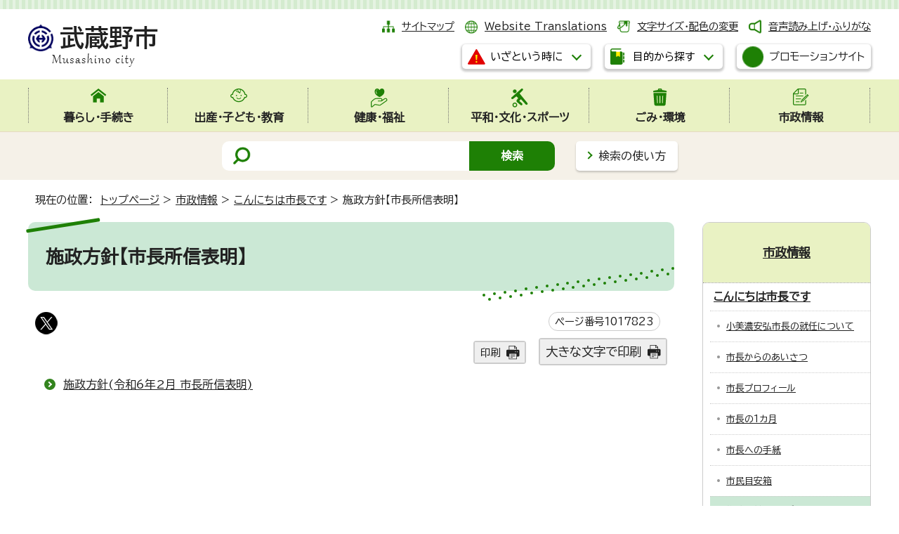

--- FILE ---
content_type: text/html
request_url: https://www.city.musashino.lg.jp/shiseijoho/shicho/shiseihoshin/index.html
body_size: 7727
content:
<!DOCTYPE html>
<html lang="ja">
<head prefix="og: http://ogp.me/ns# fb: http://ogp.me/ns/fb# article: http://ogp.me/ns/article#">
<meta charset="UTF-8">
<!-- Google tag (gtag.js) -->
<script async src="https://www.googletagmanager.com/gtag/js?id=G-5TZC6WRQNT"></script>
<script>
window.dataLayer = window.dataLayer || [];
function gtag(){dataLayer.push(arguments);}
gtag('js', new Date());

gtag('config', 'G-5TZC6WRQNT');
gtag('config', 'G-CHBGC9H3HM');
</script>
<script type="text/javascript">
(function(c,l,a,r,i,t,y){
c[a]=c[a]||function(){(c[a].q=c[a].q||[]).push(arguments)};
t=l.createElement(r);t.async=1;t.src="https://www.clarity.ms/tag/"+i;
y=l.getElementsByTagName(r)[0];y.parentNode.insertBefore(t,y);
})(window, document, "clarity", "script", "s3vg6oruy6");
</script>
<meta name="viewport" content="width=device-width,initial-scale=1.0,minimum-scale=1.0,maximum-scale=2.0,user-scalable=yes,viewport-fit-cover">
<title>施政方針【市長所信表明】｜武蔵野市公式ホームページ</title>
<meta name="keywords" content="武蔵野市,むさしの,Musashino">
<meta name="google-site-verification" content="4myqQYyCtnNybRjUKphkqBmCI1lmruTR9uqUsDfqVCc">
<!--[if lt IE 9]>
<script src="../../../_template_/_site_/_default_/_res/js/html5shiv-printshiv.min.js"></script>
<![endif]-->
<!-- ///// delete from here for internal contents ///// -->
<meta property="og:title" content="施政方針【市長所信表明】｜武蔵野市公式ホームページ">
<meta property="og:type" content="article">
<meta property="og:description" content="">
<meta property="og:url" content="https://www.city.musashino.lg.jp/shiseijoho/shicho/shiseihoshin/index.html">
<meta name="twitter:card" content="summary">
<meta name="twitter:site" content="@musashino_hope">
<meta property="og:image" content="https://www.city.musashino.lg.jp/_template_/_site_/_default_/_res/images/sns/ogimage.png">
<meta property="og:site_name" content="武蔵野市公式ホームページ">
<meta property="og:locale" content="ja_JP">
<!-- ///// delete up here for internal contents ///// -->
<meta name="meta-pankuzu" content="トップページ→市政情報→こんにちは市長です→">
<meta name="modified_date" content="2024年2月13日">
<script src="../../../_template_/_site_/_default_/_res/js/jquery-3.5.1.min.js"></script>
<script>
//<!--
var FI = {};
FI.jQuery = jQuery.noConflict(true);
FI.smpcss = "../../../_template_/_site_/_default_/_res/design/default_smp.css?z";
FI.smpcss2 = "../../../_template_/_site_/_default_/_res/dummy.css";
//-->
</script>
<script src="../../../_template_/_site_/_default_/_res/js/smp.js?z"></script>
<script src="../../../_template_/_site_/_default_/_res/js/common.js" defer></script>
<script src="../../../_template_/_site_/_default_/_res/js/pagetop_fade.js" defer></script>
<script src="../../../_template_/_site_/_default_/_res/js/over.js" async></script>
<script src="../../../_template_/_site_/_default_/_res/js/articleall.js?z" async></script>
<script src="../../../_template_/_site_/_default_/_res/js/dropdown_menu.js?z" defer></script>
<script type="text/javascript">
//<!--
FI.musashino_info_data = {};
musashino_info = function(json) {
FI.musashino_info_data = json;
}
//-->
</script>
<script src="https://www.city.musashino.lg.jp/musasino_info.js"></script>
<script src="../../../_template_/_site_/_default_/_res/js/musasino_topics.js" defer></script>
<script src="../../../_template_/_site_/_default_/_res/js/topics_menu_auto.js" defer></script>
<script src="../../../_template_/_site_/_default_/_res/js/init.js"></script>
<script src="../../../_template_/_site_/_default_/_res/js/fm_util.js" async></script>
<link id="cmncss" href="../../../_template_/_site_/_default_/_res/design/default.css?z" rel="stylesheet" type="text/css" class="pconly">
<link id="printcss" href="../../../_template_/_site_/_default_/_res/print_dummy.css" rel="stylesheet" type="text/css" class="pconly">
<link id="bgcss" href="../../../_template_/_site_/_default_/_res/dummy.css" rel="stylesheet" type="text/css">
<script>
//<!--
var bgcss1 = "../../../_template_/_site_/_default_/_res/a.css";
var bgcss2 = "../../../_template_/_site_/_default_/_res/b.css";
var bgcss3 = "../../../_template_/_site_/_default_/_res/c.css";
var bgcss4 = "../../../_template_/_site_/_default_/_res/dummy.css";
// -->
</script>
<link rel="preconnect" href="https://fonts.googleapis.com">
<link rel="preconnect" href="https://fonts.gstatic.com" crossorigin>
<link href="https://fonts.googleapis.com/css2?family=BIZ+UDPGothic&display=swap" rel="stylesheet">
<script src="https://server4.musashino.ficsc.jp/musashino/pages/template/include/js/jquery.min.js"></script>
<script src="https://server4.musashino.ficsc.jp/musashino/pages/template/include/js/jquery_suggest.js"></script>
<script>
//<!--
var qzcjQuery = jQuery.noConflict(true);
//-->
</script>
<link href="https://server4.musashino.ficsc.jp/musashino/pages/template/include/css/suggest.css" rel="stylesheet" type="text/css">
<script>
//<!--
qzcjQuery(
function(){
qzcjQuery("#key").suggest(
"https://server4.musashino.ficsc.jp/musashino/js/suggest.htm",
{
delay:400,
minchars:1,
top:-1,
left:0,
width_adjust:-2,
autowidth: true,
datatype: "jsonp",
metachars:" +^!() \u3000,\""
}
);
}
);
qzcjQuery(
function(){
qzcjQuery("#key2").suggest(
"https://server4.musashino.ficsc.jp/musashino/js/suggest.htm",
{
delay:400,
minchars:1,
top:-1,
left:0,
width_adjust:-2,
autowidth: true,
datatype: "jsonp",
metachars:" +^!() \u3000,\""
}
);
}
);
qzcjQuery(
function(){
qzcjQuery("#key3").suggest(
"https://server4.musashino.ficsc.jp/musashino/js/suggest.htm",
{
delay:400,
minchars:1,
top:-1,
left:0,
width_adjust:-2,
autowidth: true,
datatype: "jsonp",
metachars:" +^!() \u3000,\""
}
);
}
);
//-->
</script>
<link rel="apple-touch-icon-precomposed" href="../../../_template_/_site_/_default_/_res/images/apple-touch-icon-precomposed.png">
<link rel="shortcut icon" href="../../../_template_/_site_/_default_/_res/favicon.ico">
<script id="pt_loader" src="../../../_template_/_site_/_default_/_res/js/ewbc.min.js"></script>
</head>
<body>
<noscript>
<p class="scriptmessage">当ホームページではjavascriptを使用しています。 javascriptの使用を有効にしなければ、一部の機能が正確に動作しない恐れがあります。お手数ですがjavascriptの使用を有効にしてください。</p>
</noscript>
<div id="wrapbg">
<div id="wrap">
<header id="headerbg" role="banner">
<div id="blockskip" class="pconly"><a href="#HONBUN">エンターキーを押すと、ナビゲーション部分をスキップし本文へ移動します。</a></div>
<div id="header" class="clearfix">
<div id="tlogo" class="clearfix">
<p><a href="https://www.city.musashino.lg.jp/"><img src="../../../_template_/_site_/_default_/_res/design/images/header/tlogo.png" alt="武蔵野市" width="185" height="63"></a></p>
</div>
<div id="util">
<div id="util1">
<ul class="clearfix">
<li class="sitemap"><a href="../../../sitemap.html">サイトマップ</a></li>
<li class="lang" lang="en"><a href="../../../foreigners/translations.html">Website Translations</a></li>
<li class="font pconly"><a href="../../../about/site_guide/moji.html">文字サイズ・配色の変更</a></li>
<li class="onsei"><a href="javascript:void(0);" id="pt_enable">音声読み上げ・ふりがな</a></li>
</ul>
</div>
<div id="dropdownmenu">
<ul>
<li class="scate scate7">
<button class="tismenu pconly" aria-expanded="false" aria-controls="list5"><span>いざという時に</span></button>
<div id="list7" class="navi" aria-hidden="true">
<div class="gnavilower clearfix">
<p class="gnavidetail">いざという時に</p>
<button class="gnaviclose pconly"><span>閉じる</span></button>
<!-- ▲▲▲ END gnavilower ▲▲▲ --></div>
<ul class="flexstyle1">
<li class="imglink"><a href="../../../kenko_fukushi/kenko_hoken/iryokikan/1041642/index.html"><img alt="" height="42" src="../../../_template_/_site_/_default_/_res/design/images/header/emer/emer_01.png" width="42" /> <span>休日診療</span></a></li>
<li class="imglink"><a href="../../../kenko_fukushi/kenko_hoken/iryokikan/1006140.html"><img alt="" height="42" src="../../../_template_/_site_/_default_/_res/design/images/header/emer/emer_02.png" width="42" /> <span>市内の医療機関(医科・歯科・調剤薬局)検索</span></a></li>
<li class="imglink"><a href="../../../kurashi_tetsuzuki/bosai_anzen/bosai_anzen_center_web/index.html"><img alt="" height="42" src="../../../_template_/_site_/_default_/_res/design/images/header/emer/emer_03.png" width="42" /> <span>防災安全情報</span></a></li>
<li class="imglink"><a href="../../../kurashi_tetsuzuki/bosai_anzen/bosai_anzen_center_web/saigai_taisei_hinan/1005950.html"><img alt="" height="42" src="../../../_template_/_site_/_default_/_res/design/images/header/emer/emer_04.png" width="42" /> <span>防災マップ・浸水予想区域</span></a></li>
<li class="imglink"><a href="../../../kurashi_tetsuzuki/bosai_anzen/bosai_anzen_center_web/johohasshin/1005940.html"><img alt="" height="42" src="../../../_template_/_site_/_default_/_res/design/images/header/emer/emer_05.png" width="42" /> <span>防災・安全メール</span></a></li>
<li class="imglink"><a href="https://www.jma.go.jp/bosai/warning/#area_type=class20s&area_code=1320300" target="_blank"><img alt="" height="42" src="../../../_template_/_site_/_default_/_res/design/images/header/emer/emer_06.png" width="42" /> <span>気象警報・注意報（気象庁）<img alt="外部リンク・新しいウィンドウで開きます" class="external" height="11" src="../../../_template_/_site_/_default_/_res/images/parts/newwin2.gif" width="12" /></span></a></li>
</ul>
<!-- ▲▲▲ END navi ▲▲▲ --></div>
</li>
<li class="scate scate8">
<button class="tismenu pconly" aria-expanded="false" aria-controls="list5"><span>目的から探す</span></button>
<div id="list8" class="navi" aria-hidden="true">
<div class="gnavilower clearfix">
<p class="gnavidetail">目的から探す</p>
<button class="gnaviclose pconly"><span>閉じる</span></button>
<!-- ▲▲▲ END gnavilower ▲▲▲ --></div>
<div class="container">
<div>
<ul class="flexstyle1"><li class="imglink"><a href="/kurashi_tetsuzuki/1048267.html"><img src="/_res/projects/default_project/_page_/001/000/001/useful/useful_11.png" alt="" width="95" height="90"><span>手続きガイド</span></a></li><li class="imglink"><a href="/kurashi_tetsuzuki/todokede_shomei/madoguchi/index.html"><img src="/_res/projects/default_project/_page_/001/000/001/useful/useful_01.png" alt="" width="95" height="90"><span>届出・証明の窓口</span></a></li><li class="imglink"><a href="/shinseisho/index.html"><img src="/_res/projects/default_project/_page_/001/000/001/useful/useful_02.png" alt="" width="95" height="90"><span>申請書・電子申請</span></a></li><li class="imglink"><a href="/kurashi_tetsuzuki/zeikin/index.html"><img src="/_res/projects/default_project/_page_/001/000/001/useful/useful_03.png" alt="" width="95" height="90"><span>税金</span></a></li><li class="imglink"><a href="/kurashi_tetsuzuki/kokuminkenkouhoken_kokuminnenkin/index.html"><img src="/_res/projects/default_project/_page_/001/000/001/useful/useful_04.png" alt="" width="95" height="90"><span>国民健康保険・国民年金</span></a></li><li class="imglink"><a href="/foreigners/index.html"><img src="/_res/projects/default_project/_page_/001/000/001/useful/useful_05.png" alt="" width="95" height="90"><span>For foreigners<br>外国人のかたへ</span></a></li><li class="imglink"><a href="/shussan_kodomo_kyoiku/kodomo_kosodate/index.html"><img src="/_res/projects/default_project/_page_/001/000/001/useful/useful_06.png" alt="" width="95" height="90"><span>子ども・子育て支援</span></a></li><li class="imglink"><a href="/kenko_fukushi/shogaisha_fukushi/index.html"><img src="/_res/projects/default_project/_page_/001/000/001/useful/useful_07.png" alt="" width="95" height="90"><span>障害者支援</span></a></li><li class="imglink"><a href="/kenko_fukushi/koureisha_fukushi/index.html"><img src="/_res/projects/default_project/_page_/001/000/001/useful/useful_08.png" alt="" width="95" height="90"><span>高齢者支援・介護</span></a></li><li class="imglink"><a href="/gomi_kankyo/gomi/index.html"><img src="/_res/projects/default_project/_page_/001/000/001/useful/useful_09.png" alt="" width="95" height="90"><span>ごみ・環境</span></a></li><li class="imglink"><a href="/kurashi_tetsuzuki/bosai_anzen/bosai_anzen_center_web/index.html"><img src="/_res/projects/default_project/_page_/001/000/001/useful/useful_10.png" alt="" width="95" height="90"><span>防災・安全</span></a></li><li class="imglink"><a href="/kurashi_tetsuzuki/sodan_komarigoto/index.html"><img src="/_res/projects/default_project/_page_/001/000/001/useful/useful_13.png" alt="" width="95" height="90"><span>暮らしの相談・困りごと</span></a></li></ul>
</div>
<div class="life">
<h2>ライフイベントから探す</h2><ul class="flexstyle1"><li class="imglink"><a href="/mokutekikarasagasu/life_event/shussan/index.html"><img src="/_res/projects/default_project/_page_/001/000/001/life/life_01.png" alt="" width="80" height="70"><span>出産</span></a></li><li class="imglink"><a href="/mokutekikarasagasu/life_event/nyuen_nyugaku/index.html"><img src="/_res/projects/default_project/_page_/001/000/001/life/life_02.png" alt="" width="80" height="70"><span>入園・入学</span></a></li><li class="imglink"><a href="/mokutekikarasagasu/life_event/seijin/index.html"><img src="/_res/projects/default_project/_page_/001/000/001/life/life_03.png" alt="" width="80" height="70"><span>成人</span></a></li><li class="imglink"><a href="/mokutekikarasagasu/life_event/shushoku_taishoku/index.html"><img src="/_res/projects/default_project/_page_/001/000/001/life/life_04.png" alt="" width="80" height="70"><span>就職・退職</span></a></li><li class="imglink"><a href="/mokutekikarasagasu/life_event/kekkon_rikon/index.html"><img src="/_res/projects/default_project/_page_/001/000/001/life/life_05.png" alt="" width="80" height="70"><span>結婚・離婚</span></a></li><li class="imglink"><a href="/mokutekikarasagasu/life_event/hikkoshi/index.html"><img src="/_res/projects/default_project/_page_/001/000/001/life/life_06.png" alt="" width="80" height="70"><span>引っ越し</span></a></li><li class="imglink"><a href="/mokutekikarasagasu/life_event/okuyami/index.html"><img src="/_res/projects/default_project/_page_/001/000/001/life/life_07.png" alt="" width="80" height="70"><span>おくやみ</span></a></li></ul>
</div>
<div>
<h2>施設案内</h2><ul class="flexstyle2"><li class="imglink"><a href="/shisetsu_annai/mubus/index.html"><img src="/_res/projects/default_project/_page_/001/000/001/shisetsu/shisetsu_01.png" alt="" width="40" height="35"><span>ムーバス</span></a></li><li class="imglink"><a href="/shisetsu_annai/churinjo/index.html"><img src="/_res/projects/default_project/_page_/001/000/001/shisetsu/shisetsu_02.png" alt="" width="40" height="35"><span>駐輪場</span></a></li><li class="imglink"><a href="/shisetsu_annai/musashinoshi_kanren/shiseicenter/index.html"><img src="/_res/projects/default_project/_page_/001/000/001/shisetsu/shisetsu_03.png" alt="" width="40" height="35"><span>市政センター</span></a></li><li class="imglink"><a href="/shisetsu_annai/1040461/index.html"><img src="/_res/projects/default_project/_page_/001/000/001/shisetsu/shisetsu_04.png" alt="" width="40" height="35"><span>図書館</span></a></li><li class="imglink"><a href="/shisetsu_annai/bunka_sports/suports_yagaikatsudo/1000606.html"><img src="/_res/projects/default_project/_page_/001/000/001/shisetsu/shisetsu_05.png" alt="" width="40" height="35"><span>武蔵野総合体育館</span></a></li><li class="imglink"><a href="/shisetsu_annai/musashinoshi_kanren/kurashi_seiso_kankyo/ecoresort/1030734.html"><img src="/_res/projects/default_project/_page_/001/000/001/shisetsu/shisetsu_06.png" alt="" width="40" height="35"><span>むさしのエコreゾート</span></a></li><li class="imglink"><a href="/shisetsu_annai/bunka_sports/index.html"><img src="/_res/projects/default_project/_page_/001/000/001/shisetsu/shisetsu_08.png" alt="" width="40" height="35"><span>スポーツ・文化・芸術</span></a></li><li class="imglink"><a href="/shisetsu_annai/index.html"><img src="/_res/projects/default_project/_page_/001/000/001/shisetsu/shisetsu_09.png" alt="" width="40" height="35"><span>施設案内</span></a></li><li class="imglink"><a href="/shisetsu_annai/searchbymap/index.html"><img src="/_res/projects/default_project/_page_/001/000/001/shisetsu/shisetsu_10.png" alt="" width="40" height="35"><span>地図から探す</span></a></li></ul>
</div>
<!-- ▲▲▲ END container ▲▲▲ --></div>
<!-- ▲▲▲ END navi ▲▲▲ --></div>
<!-- ▲▲▲ END scate ▲▲▲ --></li>
</ul>
<p class="btn"><a class="headerbtn" href="../../../shiseijoho/koho/1040647.html"><img alt="" height="30" src="../../../_template_/_site_/_default_/_res/design/images/header/cp.png" width="30"><span>プロモーションサイト</span></a></p>
<!-- ▲▲▲ END dropdownmenu ▲▲▲ --></div>
</div>
</div>
<hr class="hide">
<nav id="gnavibg" role="navigation" aria-label="メインメニュー">
<div id="gnavi">
<ul id="topscate" class="clearfix">
<li class="scate scate1">
<button class="tismenu pconly" aria-expanded="false" aria-controls="list1"><span>暮らし・手続き</span></button>
<div id="list1" class="navi" aria-hidden="true">
<div class="gnavilower clearfix">
<p class="gnavidetail"><a href="../../../kurashi_tetsuzuki/index.html">暮らし・手続き<span class="pconly">トップ</span></a></p>
<button class="gnaviclose pconly"><span>閉じる</span></button>
<!-- ▲▲▲ END gnavilower ▲▲▲ --></div>
<ul class="clearfix pconly">
<li><a href="/kurashi_tetsuzuki/1048267.html">手続きガイドをご利用ください</a></li>
<li><a href="/kurashi_tetsuzuki/bosai_anzen/index.html">防災・安全</a></li>
<li><a href="/kurashi_tetsuzuki/todokede_shomei/index.html">届出・証明</a></li>
<li><a href="/kurashi_tetsuzuki/zeikin/index.html">税金</a></li>
<li><a href="/kurashi_tetsuzuki/furusatonozei/index.html">武蔵野市ふるさと応援寄附(ふるさと納税)</a></li>
<li><a href="/kurashi_tetsuzuki/kokuminkenkouhoken_kokuminnenkin/index.html">国民健康保険・国民年金</a></li>
<li><a href="/kenko_fukushi/koureisha_fukushi/kokikoreishairyo/index.html">後期高齢者医療</a></li>
<li><a href="/kurashi_tetsuzuki/pet/index.html">ペットに関する手続き</a></li>
<li><a href="/kurashi_tetsuzuki/bus_churin_chusha_kotsuanzen/index.html">ムーバス・駐輪・駐車・交通安全</a></li>
<li><a href="/kurashi_tetsuzuki/doro/index.html">道路</a></li>
<li><a href="/kurashi_tetsuzuki/jutaku_shinchiku_zokaichiku/index.html">住宅・新築・増改築</a></li>
<li><a href="/kurashi_tetsuzuki/jogesuido/index.html">上下水道</a></li>
<li><a href="/kurashi_tetsuzuki/sodan_komarigoto/index.html">暮らしの相談・困りごと</a></li>
<li><a href="/kurashi_tetsuzuki/machizukuri/index.html">まちづくりに関する手続き等</a></li>
<li><a href="/kurashi_tetsuzuki/shigoto_sangyo/index.html">仕事・産業</a></li>
</ul>
<!-- ▲▲▲ END navi ▲▲▲ --></div>
<!-- ▲▲▲ END scate ▲▲▲ --></li>
<li class="scate scate2">
<button class="tismenu pconly" aria-expanded="false" aria-controls="list2"><span>出産・子ども・教育</span></button>
<div id="list2" class="navi" aria-hidden="true">
<div class="gnavilower clearfix">
<p class="gnavidetail"><a href="../../../shussan_kodomo_kyoiku/index.html">出産・子ども・教育<span class="pconly">トップ</span></a></p>
<button class="gnaviclose pconly"><span>閉じる</span></button>
<!-- ▲▲▲ END gnavilower ▲▲▲ --></div>
<ul class="clearfix pconly">
<li><a href="/shussan_kodomo_kyoiku/ninshin_shussan_boshihoken/index.html">妊娠・出産・母子保健</a></li>
<li><a href="/shussan_kodomo_kyoiku/kodomo_kosodate/index.html">子ども・子育て支援</a></li>
<li><a href="/shussan_kodomo_kyoiku/sho_chugakko/index.html">小・中学校</a></li>
<li><a href="/shussan_kodomo_kyoiku/seishonen/index.html">青少年健全育成</a></li>
<li><a href="/shussan_kodomo_kyoiku/kyoikuiinkai/index.html">教育委員会</a></li>
</ul>
<!-- ▲▲▲ END navi ▲▲▲ --></div>
<!-- ▲▲▲ END scate ▲▲▲ --></li>
<li class="scate scate3">
<button class="tismenu pconly" aria-expanded="false" aria-controls="list3"><span>健康・福祉</span></button>
<div id="list3" class="navi" aria-hidden="true">
<div class="gnavilower clearfix">
<p class="gnavidetail"><a href="../../../kenko_fukushi/index.html">健康・福祉<span class="pconly">トップ</span></a></p>
<button class="gnaviclose pconly"><span>閉じる</span></button>
<!-- ▲▲▲ END gnavilower ▲▲▲ --></div>
<ul class="clearfix pconly">
<li><a href="/kenko_fukushi/koureisha_fukushi/index.html">高齢者支援</a></li>
<li><a href="/kenko_fukushi/shogaisha_fukushi/index.html">障害者福祉</a></li>
<li><a href="/kenko_fukushi/seikatsu_fukushi/index.html">生活福祉</a></li>
<li><a href="/kenko_fukushi/chiiki_fukushi/index.html">地域福祉</a></li>
<li><a href="/kenko_fukushi/kenko_hoken/index.html">健康・保健</a></li>
<li><a href="/kenko_fukushi/1044309/index.html">福祉総合相談窓口・ひきこもり相談</a></li>
</ul>
<!-- ▲▲▲ END navi ▲▲▲ --></div>
<!-- ▲▲▲ END scate ▲▲▲ --></li>
<li class="scate scate4">
<button class="tismenu pconly" aria-expanded="false" aria-controls="list4"><span>平和・文化・スポーツ</span></button>
<div id="list4" class="navi" aria-hidden="true">
<div class="gnavilower clearfix">
<p class="gnavidetail"><a href="../../../heiwa_bunka_sports/index.html">平和・文化・スポーツ<span class="pconly">トップ</span></a></p>
<button class="gnaviclose pconly"><span>閉じる</span></button>
<!-- ▲▲▲ END gnavilower ▲▲▲ --></div>
<ul class="clearfix pconly">
<li><a href="/heiwa_bunka_sports/shiminkatsudo/index.html">市民活動</a></li>
<li><a href="/heiwa_bunka_sports/heiwa/index.html">平和施策</a></li>
<li><a href="/heiwa_bunka_sports/community_center/index.html">コミュニティセンター</a></li>
<li><a href="/heiwa_bunka_sports/geijutsu_bunka/index.html">芸術・文化</a></li>
<li><a href="/heiwa_bunka_sports/danjobyodosuisincenter/index.html">武蔵野市立男女平等推進センター</a></li>
<li><a href="/heiwa_bunka_sports/kokunai_kokusaikoryu/index.html">国内・国際交流／多文化共生</a></li>
<li><a href="/heiwa_bunka_sports/shogaigakushu_koza/index.html">生涯学習・各種講座</a></li>
<li><a href="/heiwa_bunka_sports/sports_taikengakushu/index.html">スポーツ・体験学習</a></li>
<li><a href="/heiwa_bunka_sports/shiminkaikan/index.html">市民会館について</a></li>
<li><a href="/heiwa_bunka_sports/furusatorekishikan/index.html">武蔵野ふるさと歴史館について</a></li>
<li><a href="/heiwa_bunka_sports/toshokan/index.html">図書館 お知らせ・動画</a></li>
<li><a href="/heiwa_bunka_sports/1050813/index.html">市内公共施設内の自習室</a></li>
</ul>
<!-- ▲▲▲ END navi ▲▲▲ --></div>
<!-- ▲▲▲ END scate ▲▲▲ --></li>
<li class="scate scate5">
<button class="tismenu pconly" aria-expanded="false" aria-controls="list5"><span>ごみ・環境</span></button>
<div id="list5" class="navi" aria-hidden="true">
<div class="gnavilower clearfix">
<p class="gnavidetail"><a href="../../../gomi_kankyo/index.html">ごみ・環境<span class="pconly">トップ</span></a></p>
<button class="gnaviclose pconly"><span>閉じる</span></button>
<!-- ▲▲▲ END gnavilower ▲▲▲ --></div>
<ul class="clearfix pconly">
<li><a href="/gomi_kankyo/gomi/index.html">ごみ・リサイクル</a></li>
<li><a href="/gomi_kankyo/shoene_eco/index.html">省エネ・エコ</a></li>
<li><a href="/gomi_kankyo/kogai_kankyobika/index.html">公害・環境美化</a></li>
<li><a href="/gomi_kankyo/midori_koen/index.html">みどり・公園</a></li>
<li><a href="/gomi_kankyo/nezumi_gaichu/index.html">ねずみ・害虫など</a></li>
<li><a href="/gomi_kankyo/yaseichoju/index.html">野生鳥獣・外来種(植物)について</a></li>
</ul>
<!-- ▲▲▲ END navi ▲▲▲ --></div>
<!-- ▲▲▲ END scate ▲▲▲ --></li>
<li class="scate scate6">
<button class="tismenu pconly" aria-expanded="false" aria-controls="list6"><span>市政情報</span></button>
<div id="list6" class="navi" aria-hidden="true">
<div class="gnavilower clearfix">
<p class="gnavidetail"><a href="../../../shiseijoho/index.html">市政情報<span class="pconly">トップ</span></a></p>
<button class="gnaviclose pconly"><span>閉じる</span></button>
<!-- ▲▲▲ END gnavilower ▲▲▲ --></div>
<ul class="clearfix pconly">
<li><a href="/shiseijoho/musashino_profile/index.html">市のプロフィール</a></li>
<li><a href="/shiseijoho/shicho/index.html">こんにちは市長です</a></li>
<li><a href="/shiseijoho/soshiki/index.html">市の組織</a></li>
<li><a href="/shiseijoho/koho/index.html">広報</a></li>
<li><a href="/shiseijoho/shisaku_keikaku/index.html">施策・計画</a></li>
<li><a href="/shiseijoho/ikenboshu_enquete/index.html">意見募集・アンケート</a></li>
<li><a href="/shiseijoho/shisei_siryo/index.html">市政資料</a></li>
<li><a href="/shiseijoho/tokeishiryo/index.html">統計資料</a></li>
<li><a href="/opendata/index.html">オープンデータ</a></li>
<li><a href="/shiseijoho/suitojimu/index.html">出納事務</a></li>
<li><a href="/shiseijoho/zaisei/index.html">財政</a></li>
<li><a href="/shiseijoho/shingikai/index.html">審議会</a></li>
<li><a href="/shiseijoho/reiki_sosho_gian/index.html">例規・訴訟・議案</a></li>
<li><a href="/shiseijoho/gyoseiiinkai/index.html">行政委員会</a></li>
<li><a href="/shiseijoho/senkyo/index.html">選挙</a></li>
<li><a href="/shiseijoho/keiyaku_nyusatsu/index.html">契約・入札情報</a></li>
<li><a href="/shiseijoho/jinji_saiyo/index.html">人事・職員採用</a></li>
<li><a href="/shiseijoho/johokokai_kojinjohohogo/index.html">情報公開・個人情報保護</a></li>
</ul>
<!-- ▲▲▲ END navi ▲▲▲ --></div>
<!-- ▲▲▲ END scate ▲▲▲ --></li>
<!-- ▲▲▲ END topscate ul▲▲▲ --></ul>
</div>
</nav>
<hr class="hide">
<div id="sitesearchbg">
<div id="sitesearch">
<form id="search" name="search" action="https://server4.musashino.ficsc.jp/musashino/search.htm?key=a&tgt=search.htm" method="get">
<label for="key"><img src="../../../_template_/_site_/_default_/_res/design/images/top/mark_search.png" width="28" height="30" alt="サイト内検索"></label>
<input name="key" id="key" type="text" value="" autocomplete="off"><input type="submit" value="検索" id="sitebtn">
</form>
<p class="howsearch pconly"><a href="../../../about/site_guide/search.html">検索の使い方</a></p>
</div>
</div>
</header>
<hr class="hide">
<nav id="tpath" role="navigation" aria-label="現在の位置">
<p>現在の位置：&nbsp;
<a href="../../../index.html">トップページ</a> &gt;
<a href="../../../shiseijoho/index.html">市政情報</a> &gt;
<a href="../../../shiseijoho/shicho/index.html">こんにちは市長です</a> &gt;
施政方針【市長所信表明】
</p>
</nav>
<hr class="hide">
<div id="pagebody" class="clearfix lnaviright">
<p class="skip"><a id="HONBUN">ここから本文です。</a></p>
<main role="main">
<article id="content">
<div id="voice">
<h1>施政方針【市長所信表明】</h1>
<div class="box">
<div class="sns rs_skip">
<div id="tw"><a href="https://twitter.com/intent/tweet?text=%E6%96%BD%E6%94%BF%E6%96%B9%E9%87%9D%E3%80%90%E5%B8%82%E9%95%B7%E6%89%80%E4%BF%A1%E8%A1%A8%E6%98%8E%E3%80%91%ef%bd%9c%E6%AD%A6%E8%94%B5%E9%87%8E%E5%B8%82%E5%85%AC%E5%BC%8F%E3%83%9B%E3%83%BC%E3%83%A0%E3%83%9A%E3%83%BC%E3%82%B8&url=https%3A%2F%2Fwww.city.musashino.lg.jp%2Fshiseijoho%2Fshicho%2Fshiseihoshin%2Findex.html" target="_blank"><img alt="このページの情報をXでポストできます" height="32" src="/_template_/_site_/_default_/_res/images/sns/post.png" width="32"></a></div>
</div>
<p class="update">
<span class="idnumber">ページ番号1017823</span>　
</p>
<p class="printbtn pconly"><span class="print"><a href="javascript:void(0);" onclick="print(); return false;">印刷</a></span>　<span class="printl"><a href="javascript:void(0);" onclick="printData(); return false;">大きな文字で印刷</a></span></p>
<!-- ▲▲▲ END box ▲▲▲ --></div>
<ul class="listlink clearfix">
<li>
<a href="../../../shiseijoho/shicho/shiseihoshin/1046426.html">施政方針(令和6年2月 市長所信表明)</a>
</li>
</ul>
</div>
</article>
</main>
<hr class="hide">
<nav id="lnavi" role="navigation" aria-labelledby="localnav">
<div id="menubg">
<div id="menu" class="articleall">
<h2 id="localnav" class="plus"><a href="../../../shiseijoho/index.html">市政情報</a></h2>
<h3><a href="../../../shiseijoho/shicho/index.html">こんにちは市長です</a></h3>
<ul class="lmenu">
<li><a href="../../../shiseijoho/shicho/1045972.html">小美濃安弘市長の就任について</a></li>
<li><a href="../../../shiseijoho/shicho/1046224.html">市長からのあいさつ</a></li>
<li><a href="../../../shiseijoho/shicho/1046223.html">市長プロフィール</a></li>
<li><a href="../../../shiseijoho/shicho/1046432/index.html">市長の1カ月</a></li>
<li><a href="https://www.city.musashino.lg.jp/cgi-crm/CRM030/CRM030_001/G00400201/1003018">市長への手紙</a></li>
<li><a href="../../../shiseijoho/shicho/suggestionbox.html">市民目安箱</a></li>
<li class="choice">施政方針【市長所信表明】</li>
</ul>
<h4 class="separator">市長交際費</h4>
<ul class="lmenu">
<li><a href="../../../shiseijoho/shicho/1003025.html">市長・市役所交際費支出基準</a></li>
<li><a href="../../../shiseijoho/shicho/kosaihi_h29_10_iko/index.html">交際費支出状況</a></li>
<li><a href="../../../shiseijoho/shicho/1046744.html">市長の資産公開(就任時)</a></li>
<li><a href="../../../shiseijoho/shicho/1047613.html">市長の資産公開(令和6年4月作成)</a></li>
<li><a href="../../../shiseijoho/shicho/1050923.html">市長の資産公開(令和7年4月作成)</a></li>
</ul>
</div>
</div>
</nav>
</div>
<hr class="hide">
<aside id="guidebg">
<div id="guide">
<p class="pagetop"><a href="#wrap"><img src="../../../_template_/_site_/_default_/_res/design/images/page/mark_pagetop.png" alt="ページトップへ" width="106" height="106"></a></p>
<ul>
<li><a href="javascript:history.back();" class="pageback">前のページへ戻る</a></li>
<li><a href="../../../index.html" class="pagehome">トップページへ戻る</a></li>
</ul>
</div>
</aside>
<hr class="hide">
<nav id="jssmpbtmnavi" class="smponly">
<ul>
<li id="jssmpbtmnavi01"></li>
<li id="jssmpbtmnavi02"></li>
<li id="jssmpbtmnavi03"></li>
<li id="jssmpbtmnavi04"><a href="../../../event_calendar.html"><span>イベント</span></a></li>
</ul>
<!-- ▲▲▲ END jssmpbtmnavi ▲▲▲ --></nav>
<hr class="hide">
<footer role="contentinfo">
<div id="toptopicsbg">
<!-- ▲▲▲ END toptopicsbg ▲▲▲ --></div>
<div id="footerbg" class="clearfix pattern5">
<div id="footer" class="clearfix">
<div class="left">
<h2>武蔵野市役所</h2>
<div id="add" class="clearfix">
<address>
〒180-8777　東京都武蔵野市緑町2-2-28<br>
代表電話番号：0422-51-5131<br>
</address>
<p>
閉庁日：土曜日・日曜日、祝休日、年末年始（12月29日から1月3日まで）<br>
受付時間：午前8時30分から午後5時まで<br>
法人番号：8000020132039（<a href="../../../shiseijoho/musashino_profile/houjin_bangou.html">法人番号について</a>）
</p>
<!-- ▲▲▲ END add ▲▲▲ --></div>
</div>
<div class="right">
<div id="addlink">
<ul>
<li class="imglink"><a href="../../../shisetsu_annai/musashinoshi_kanren/shiyakusho.html">市役所への<br>行き方</a></li>
<li class="imglink"><a href="../../../shiseijoho/soshiki/choshakanri/1010853.html">市役所庁舎の<br>ご案内</a></li>
<li class="imglink"><a href="../../../shiseijoho/soshiki/kakuka/index.html">各課の<br>仕事・連絡先</a></li>
</ul>
<!-- ▲▲▲ END addlink ▲▲▲ --></div>
<dl><dt><p>人口と世帯</p><span class="data">令和8年1月1日現在</span></dt><dd><p>総人口<span class="num">147,958</span>人</p><p>世帯数<span class="num">79,598</span>世帯</p><p class="link"><a href="/shiseijoho/tokeishiryo/jinkotokei/index.html">人口統計</a></p></dd></dl>
</div>
</div>
</div>
<hr class="hide">
<div id="footernavi" class="clearfix">
<ul>
<li><a href="../../../about/1000036.html">このサイトについて</a></li>
<li><a href="../../../shiseijoho/johokokai_kojinjohohogo/kojinjohohogo/1025312.html">個人情報の取り扱い</a></li>
<li><a href="../../../about/site_guide/index.html">サイトの利用ガイド</a></li>
<li><a href="../../../about/iken.html">ご意見・問い合わせ</a></li>
<li><a href="../../../about/1000039.html">携帯電話版</a></li>
</ul>
</div>
<div id="copy">
<p lang="en">Copyright &copy; Musashino-city. All rights Reserved.</p>
</div>
</footer>
</div>
</div>
<img src="https://server4.musashino.ficsc.jp/musashino/log.gif" alt="" width="1" height="1" class="log">
<!-- xmldata for linkcheck start
<linkdata>
<pageid>1017823</pageid>
<pagetitle>施政方針【市長所信表明】</pagetitle>
<pageurl>https://www.city.musashino.lg.jp/shiseijoho/shicho/shiseihoshin/index.html</pageurl>
<device>p</device>
<groupid>G00100100</groupid>
<groupname>総合政策部　企画調整課</groupname>
<linktitle></linktitle>
<linkurl></linkurl>
</linkdata>
xmldata for linkcheck end  -->
</body>
</html>


--- FILE ---
content_type: text/css
request_url: https://www.city.musashino.lg.jp/_template_/_site_/_default_/_res/map.css?a
body_size: 1814
content:
@charset "utf-8";
/*==============================================================================
	地図から探す
==============================================================================*/
#map{
	margin:20px auto 20px auto;
	width:100%;
}
#map input{
	vertical-align:middle;
}
/*------------------------------------------------------------------------------
　カテゴリ
------------------------------------------------------------------------------*/
#mapcategory{
	display: flex;
}
.mapcate1,.mapcate2,.mapcate3,.mapcate4,.mapcate5,.mapcate6,.mapcate7,.mapcate8,.mapcate9,.mapcate10,
.mapcate11,.mapcate12,.mapcate13,.mapcate14,.mapcate15,.mapcate16,.mapcate17,.mapcate18,.mapcate19,.mapcate20{
	width:100%;
}
.mapcate1:after,.mapcate2:after,.mapcate3:after,.mapcate4:after,.mapcate5:after,.mapcate6:after,.mapcate7:after,.mapcate8:after,.mapcate9:after,.mapcate10:after,
.mapcate11:after,.mapcate12:after,.mapcate13:after,.mapcate14:after,.mapcate15:after,.mapcate16:after,.mapcate17:after,.mapcate18:after,.mapcate19:after,.mapcate20:after{
    content:""; 
    display:block; 
    clear:both;
}
#mappage{
	margin:0px 0px 0px 0px;
	padding:0px 0px 0px 10px;
	width:calc(100% - 190px);
	background:none;
	list-style-type:none;
	box-sizing: border-box;
}
#mapcate{
	display: flex;
	flex-wrap: wrap;
}
/* 見出し
------------------------------------------------------------------------------*/
#content2 #mapcategory h2{
	margin:0px;
	padding:35px 5px 20px 5px;
	box-sizing: border-box;
	width:190px;
	background:none;
	border:none;
	text-align:center;
	box-shadow:none;
	border-radius:0;
}
#content2 #mapcategory h2::after,
#content2 #mapcategory h2::before{
	content:none;
}
#content2 #mapcategory h2.cate1{
	background:#D6ECDA;
	border-top:4px solid #38A348;
}
#content2 #mapcategory h2.cate2{
	background:#FDE5CD;
	border-top:4px solid #F67F09;
}
#content2 #mapcategory h2.cate3{
	background:#E0DAF4;
	border-top:4px solid #694DCA;
}
#content2 #mapcategory h2.cate4{
	background:#D9ECF5;
	border-top:4px solid #47A3D1;
}
#content2 #mapcategory h2.cate5{
	background:#EEE3F5;
	border-top:4px solid #A975D0;
}
#content2 #mapcategory h2.cate6{
	background:#E8F4DD;
	border-top:4px solid #91C75A;
}
#content2 #mapcategory h2.cate7{
	background:#FEE1E1;
	border-top:4px solid #FC6D6D;
}
#content2 #mapcategory h2.cate8{
	background:#FFF1CB;
	border-top:4px solid #FFB900;
}
#content2 #mapcategory h2.cate9{
	background:#FEE1E1;
	border-top:4px solid #FB2828;
}
#content2 #mapcategory h2.cate10{
	background:#E0D6EB;
	border-top:4px solid #663399;
}
#content2 #mapcategory h2.cate11{
	background:#EBEBD6;
	border-top:4px solid #999933;
}
#content2 #mapcategory h2.cate12{
	background:#D6E0EB;
	border-top:4px solid #336699;
}
#content2 #mapcategory h2.cate13{
	background:#D6E0CC;
	border-top:4px solid #336600;
}
#content2 #mapcategory h2.cate14{
	background:#FFE0D6;
	border-top:4px solid #FF6633;
}
#content2 #mapcategory h2.cate15{
	background:#EBD6E0;
	border-top:4px solid #993366;
}
#content2 #mapcategory h2.cate16{
	background:#FFD6CC;
	border-top:4px solid #FF3300;
}
#content2 #mapcategory h2.cate17{
	background:#F5F5CC;
	border-top:4px solid #CCCC00;
}
#content2 #mapcategory h2.cate18{
	background:#CCE0E0;
	border-top:4px solid #006666;
}
#content2 #mapcategory h2.cate19{
	background:#CCE0FF;
	border-top:4px solid #0066FF;
}
#content2 #mapcategory h2.cate20{
	background:#F5EBCC;
	border-top:4px solid #CC9900;
}
/* メニュー
------------------------------------------------------------------------------*/
#content2 #mapcate p{
	margin:0px 0px 10px 0px;
	padding:0px;
	width: calc(100% / 5);
}
#content2 #mapcate p a{
	margin:0px 0px 0px 7px;
	padding:8px 5px;
	display:block;
	color:#000;
	font-size:95%;
	border-bottom:1px solid #CCC;
	border-right:1px solid #CCC;
	text-decoration:none;
	height: 100%;
	line-height: 1.2;
	box-sizing: border-box;
}
#content2 #mapcate p a.ca1{
	background:#D6ECDA;
	border-left:4px solid #38A348;
}
#content2 #mapcate p a.ca2{
	background:#FDE5CD;
	border-left:4px solid #F67F09;
}
#content2 #mapcate p a.ca3{
	background:#E0DAF4;
	border-left:4px solid #694DCA;
}
#content2 #mapcate p a.ca4{
	background:#D9ECF5;
	border-left:4px solid #47A3D1;
}
#content2 #mapcate p a.ca5{
	background:#EEE3F5;
	border-left:4px solid #A975D0;
}
#content2 #mapcate p a.ca6{
	background:#E8F4DD;
	border-left:4px solid #91C75A;
}
#content2 #mapcate p a.ca7{
	background:#FEE1E1;
	border-left:4px solid #FC6D6D;
}
#content2 #mapcate p a.ca8{
	background:#FFF1CB;
	border-left:4px solid #FFB900;
}
#content2 #mapcate p a.ca9{
	background:#FEE1E1;
	border-left:4px solid #FB2828;
}
#content2 #mapcate p a.ca10{
	background:#E0D6EB;
	border-left:4px solid #663399;
}
#content2 #mapcate p a.ca11{
	background:#EBEBD6;
	border-left:4px solid #999933;
}
#content2 #mapcate p a.ca12{
	background:#D6E0EB;
	border-left:4px solid #336699;
}
#content2 #mapcate p a.ca13{
	background:#D6E0CC;
	border-left:4px solid #336600;
}
#content2 #mapcate p a.ca14{
	background:#FFE0D6;
	border-left:4px solid #FF6633;
}
#content2 #mapcate p a.ca15{
	background:#EBD6E0;
	border-left:4px solid #993366;
}
#content2 #mapcate p a.ca16{
	background:#FFD6CC;
	border-left:4px solid #FF3300;
}
#content2 #mapcate p a.ca17{
	background:#F5F5CC;
	border-left:4px solid #CCCC00;
}
#content2 #mapcate p a.ca18{
	background:#CCE0E0;
	border-left:4px solid #006666;
}
#content2 #mapcate p a.ca19{
	background:#CCE0FF;
	border-left:4px solid #0066FF;
}
#content2 #mapcate p a.ca20{
	background:#F5EBCC;
	border-left:4px solid #CC9900;
}
/*------------------------------------------------------------------------------
　サブカテゴリ
------------------------------------------------------------------------------*/
#mapdetail{
	margin-bottom:20px;
	width:100%;
	clear:both;
	box-sizing:border-box;
}
#mapdetail:after{
    content:""; 
    display:block; 
    clear:both;
}
/* カテゴリによって異なるボーダーの色
------------------------------------------------------------------------------*/
.mapdetail1{  border:5px solid #D6ECDA;}
.mapdetail2{  border:5px solid #FDE5CD;}
.mapdetail3{  border:5px solid #E0DAF4;}
.mapdetail4{  border:5px solid #D9ECF5;}
.mapdetail5{  border:5px solid #EEE3F5;}
.mapdetail6{  border:5px solid #E8F4DD;}
.mapdetail7{  border:5px solid #FEE1E1;}
.mapdetail8{  border:5px solid #FFF1CB;}
.mapdetail9{  border:5px solid #FEE1E1;}
.mapdetail10{ border:5px solid #E0D6EB;}
.mapdetail11{ border:5px solid #EBEBD6;}
.mapdetail12{ border:5px solid #D6E0EB;}
.mapdetail13{ border:5px solid #D6E0CC;}
.mapdetail14{ border:5px solid #FFE0D6;}
.mapdetail15{ border:5px solid #EBD6E0;}
.mapdetail16{ border:5px solid #FFD6CC;}
.mapdetail17{ border:5px solid #F5F5CC;}
.mapdetail18{ border:5px solid #CCE0E0;}
.mapdetail19{ border:5px solid #CCE0FF;}
.mapdetail20{ border:5px solid #F5EBCC;}
/* サブカテゴリ
------------------------------------------------------------------------------*/
#content2 #mapdetail p{
	margin:0px 3px 3px 0px;
	padding:0px;
	width:calc(100% / 4 - 10px);
	display:block;
	float:left;
	color:#000;
	font-size:95%;
	line-height:1.2;
	display:inline;
}
#content2 #mapdetail p input{
	margin:3px 5px 3px 3px;
	padding:0px;
}
#mapsubcate1,#mapsubcate2,#mapsubcate3,#mapsubcate4,#mapsubcate5,#mapsubcate6,#mapsubcate7,#mapsubcate8,#mapsubcate9,#mapsubcate10,
#mapsubcate11,#mapsubcate12,#mapsubcate13,#mapsubcate14,#mapsubcate15,#mapsubcate16,#mapsubcate17,#mapsubcate18,#mapsubcate19,#mapsubcate20{
	padding:8px 8px 5px 8px;
	width:100%;
	box-sizing:border-box;
}
#mapsubcate1:after,#mapsubcate2:after,#mapsubcate3:after,#mapsubcate4:after,#mapsubcate5:after,#mapsubcate6:after,#mapsubcate7:after,#mapsubcate8:after,#mapsubcate9:after,#mapsubcate10:after,
#mapsubcate11:after,#mapsubcate12:after,#mapsubcate13:after,#mapsubcate14:after,#mapsubcate15:after,#mapsubcate16:after,#mapsubcate17:after,#mapsubcate18:after,#mapsubcate19:after,#mapsubcate20:after{
    content:""; 
    display:block; 
    clear:both;
}
/*------------------------------------------------------------------------------
　マップ表示部分
------------------------------------------------------------------------------*/
#googlemap{
	margin:0px auto 10px auto;
	width:98%;
	height:470px;
	clear:both;
	text-align:center;
}
/*------------------------------------------------------------------------------
　絞り込み
------------------------------------------------------------------------------*/
#condition{
	margin:0px 14px 15px 14px;
	width:828px;
	clear:both;
	border:1px solid #CCC;
}
#content2 #condition:after{
    content:""; 
    display:block; 
    clear:both;
}
#content2 #condition p{
	margin:0px 0px 10px 0px;
	padding:5px 10px 5px 10px;
	width:808px;
	color:#222;
	font-size:90%;
	font-weight:bold;
	background:#EFEFEF;
}
#content2 #condition ul{
	margin:0px 0px 5px 10px;
	font-size:95%;
}
#content2 #condition ul li{
	margin:0px 0px 3px 0px;
	padding:0px;
	width:203px;
	display:block;
	float:left;
	display:inline;
}
#content2 #condition ul li input{
	margin:0px 5px 0px 0px;
	padding:0px;
}
#content2 #condition p.conditionclear{
	margin:0px;
	padding:5px 10px 10px 5px;
	clear:left;
	background:#FFF;
	text-align:right;
}
/*------------------------------------------------------------------------------
　施設の一覧
------------------------------------------------------------------------------*/
#content2 #maplist{
	margin:5px auto;
	width:100%;
	text-align:center;
}
#content2 #maplist:after{
    content:""; 
    display:block; 
    clear:both;
}
* html #content2 #maplist{
	position:relative;
}
#content2 .scrollon{
	overflow:auto;
	height:300px;
}
#content2 #maplist table{
	margin:0px auto 0px auto;
	width:95%;
	text-align:left;
	font-size:95%;
}
#content2 #maplist table caption{
	font-size:110%;
}
#content2 #maplist th.thnormal{
	background-color:transparent;
	font-weight:normal;
}
#content2 p.shisetsulist{
	margin:20px 10px 10px 25px;
}
#content2 p.shisetsulist a{
	padding-left:25px;
	position:relative;
}
#content2 p.shisetsulist a::before{
  width:13px;
	height:13px;
	content:"";
	position:absolute;
  top:.4em;
  left:0px;
	background:#efefef;
	border:1px solid #999;
}
#content2 p.shisetsulist a::after{
	width:3px;
	height:3px;
	content:"";
	position:absolute;
  top:.7em;
	left:.35em;
	border:3px solid transparent;
	border-left:4px solid #222;
	box-sizing:border-box;
}
/* アイコン
------------------------------------------------------------------------------*/
.mapicon{
	margin-right:3px;
	vertical-align:middle;
}
#content2 #maplist table td img.mapicon{
	margin-right:5px;
}
/* 吹き出し
------------------------------------------------------------------------------*/
.mapfukidashi{
	text-align:left;
}
.mapfukidashi a{
	padding-left:17px;
	background:url(images/content/mark_list.png) no-repeat left center;
}
/*==============================================================================
	印刷用
==============================================================================*/
@media print{
	#content2 .scrollon{
		height:auto;
	}
}


--- FILE ---
content_type: text/css
request_url: https://www.city.musashino.lg.jp/_template_/_site_/_default_/_res/design/parts.css?0325
body_size: 10052
content:
@charset "utf-8";
/*------------------------------------------------------------------------------
[1] 各種テンプレート
	セカンドトップ（施設案内を含む）
	汎用トップ
	イベント
	イベントカレンダー
	よくある質問
	アルバム
	汎用項目収集
	写真一覧
	【システム】サイトマップ
	【システム】新着更新情報
	オープンデータ
	ムーバス時刻表
	複数拠点表示
	動画チャンネル
	市政資料検索
	ページ番号検索
	マイページ

[2] 共通スタイル
	3列横並びメニュー
	バナーエリア
	サイドメニュー（テキストリンク、画像リンク、バナーテキストリンク）
	新着更新情報（セカンドトップ、汎用トップ）
	トピックス（セカンドトップ、汎用トップ）
	お問い合わせCGI
	広告欄（トップページ、セカンドトップ）
	スクロールメニュー（トップページ、汎用トップ）
------------------------------------------------------------------------------*/
/*******************************************************************************
[1] 各種テンプレート
*******************************************************************************/
/*==============================================================================
	オープンデータ
==============================================================================*/
#ocontent{
	float:left;
}
/* 左メニュー
------------------------------------------------------------------------------*/
#wrap #opendata #lnavi{
	float:right;
}
/*==============================================================================
	セカンドトップ
==============================================================================*/
#second #plnavi{
	float:right;
}
#p2content{
	float:left;
}
/*==============================================================================
	ページ内リンク
==============================================================================*/
#anchor{
	margin-bottom:30px;
	padding:20px;
	box-sizing: border-box;
	background:#fff;
	box-shadow: 0 0 5px 0 #CCC;
	border-radius: 15px;
}
#anchor ul.anchor{
	margin:0;
	list-style:none;
	display:flex;
	flex-wrap:wrap;
justify-content: space-between;
}
#anchor ul.anchor li{
	padding-left:30px;
	box-sizing: border-box;
	width:calc(100% / 2 - 15px);
}
#anchor ul.anchor li::before{
    width:8px;
    height:8px;
    display:block;
    left:5px;
    top:5px;
    position:absolute;
    content:"";
    border-top:2px solid #1e8005;
    border-right:2px solid #1e8005;
    -webkit-transform:rotate(135deg);
    transform:rotate(135deg);
  z-index: 2;
}
#content p.pagetop2,
#content2 p.pagetop2{
	margin-right:0px;
	clear:both;
	text-align:right;
}
#content p.pagetop2 a,
#content2 p.pagetop2 a{
	margin-bottom:15px;
	padding-left:20px;
	position:relative;
}
#content p.pagetop2 a::before,
#content2 p.pagetop2 a::before{
	content:"";
	position:absolute;
	top:.4em;
	left:0px;
	border-right:5px solid transparent;
	border-bottom:7px solid #12833A;
	border-left:5px solid transparent;
}
/*==============================================================================
	セカンドトップ
==============================================================================*/
#second .smenu{
	border: 1px solid #E6DAC1;
	border-radius: 15px;
	background: #F5F1E8 url(images/content/h2_bg.png) repeat-x;padding:0px 10px;
	box-sizing:
	border-box;
}
#second .smenu .plus2,
#second .smenu .minus2{
	display: flex;
	justify-content: space-between;
}
#second .smenu h2{
	position:relative;
	border:none;
	background:transparent;
	width:calc(100% - 35px);
}
#second .smenu button.pmbtn{
	padding:0;
	background:none;
	border:none;
	cursor: pointer;
	width:35px;
}
#second .smenu button.pmbtn img{
	vertical-align:middle;
}
/*==============================================================================
	汎用トップ
==============================================================================*/
/*------------------------------------------------------------------------------
	クイックアクセス
------------------------------------------------------------------------------*/
#quickmenu{
	margin-bottom:30px;
	padding:25px 40px 25px 40px;
	background: #f5f1e8;
	border-radius:15px;
	box-shadow: 0 0 3px 0;
}
#quickmenu h2{
	margin:0px 0px 20px 0px;
	padding:3px 2px 3px 2px;
	display:
	inline;
	font-size:130%;
	border:	none;
	line-height:2.0;
}
#quickmenu ul{
	margin-top:15px;
	margin-left:-10px;
	display:flex;
	flex-wrap:wrap;
	clear:both;
	list-style-type:none;
}
#quickmenu ul li{
	margin:0px 0px 10px 10px;
	width:calc(100% / 4 - 10px);
	overflow:hidden;
	line-height:1.3;
}
#quickmenu ul li a{
	padding:8px 20px;
	height:100%;
	width:100%; 
	display:flex;
	align-items: center;
	box-sizing:	border-box;
	color:#FFFFFF;
	background: #1e8005;
	text-decoration:none;
	border-radius:100vh;
}
#quickmenu ul li a:hover{
	background:#006E37;
}
#petit.color1 #quickmenu ul li a{
	background:#176BAD;
}
#petit.color1 #quickmenu ul li a:hover{
	background:#145B93;
}
#petit.color2 #quickmenu ul li a{
	background:#6c8600;
}
#petit.color2 #quickmenu ul li a:hover{
	background:#5c7200;
}
#petit.color3 #quickmenu ul li a{
	background:#CC4848;
}
#petit.color3 #quickmenu ul li a:hover{
	background:#AD3D3D;
}
#petit.color4 #quickmenu ul li a{
	background:#9D661F;
}
#petit.color4 #quickmenu ul li a:hover{
	background:#85571A;
}
/*------------------------------------------------------------------------------
	上メニュー
------------------------------------------------------------------------------*/
/* 画像
------------------------------------------------------------------------------*/
#ptopnavi ul.imgnavi{
	clear:both;
	list-style-type:none;
	margin-left:-10px;
	display:flex;
	flex-wrap:wrap;
}
#ptopnavi ul.imgnavi li{
	margin:0px 0px 10px 10px;
}
/* テキスト
------------------------------------------------------------------------------*/
#ptopnavi ul.txtnavi{
	margin-left:-10px;
	display:flex;
	flex-wrap:wrap;
	clear:both;
	list-style-type:none;
}
#ptopnavi ul.txtnavi li{
	margin:0px 0px 10px 10px;
	width:calc(100% / 5 - 10px);
	overflow:hidden;
	border-radius:5px;
	line-height:1.4;
	min-height:65px;
}
#ptopnavi ul.txtnavi li a{
	padding:8px 10px 8px 10px;
	height:100%;
	width:100%;
	display:flex;
	align-items: center;
	box-sizing:	border-box;
	color:#222222;
	font-weight:bold;
	background: #E9F2C3;
	text-decoration:none;
	border-radius:5px;
	border-bottom: 2px solid #CCC;
}
#ptopnavi ul.txtnavi li a:hover{
	background:#eef3da;
}
/*------------------------------------------------------------------------------
	基本エリア
------------------------------------------------------------------------------*/
/*　バナーパーツ
------------------------------------------------------------------------------*/
#petit ul.objectlink:after{
	content:"";
	display:block;
	clear:both;
}
/*------------------------------------------------------------------------------
	色変更(基本色/青/緑/ピンク/オレンジ)
------------------------------------------------------------------------------*/
/*　上メニュー（テキスト）
------------------------------------------------------------------------------*/
.color1 #ptopnavi ul.txtnavi li a{
	background: #deedf9;
}
.color1 #ptopnavi ul.txtnavi li a:hover{
	background:#a9cae4;
}
.color2 #ptopnavi ul.txtnavi li a{
	background:#A9D685;
}
.color2 #ptopnavi ul.txtnavi li a:hover{
	background:#e7f8d1;
}
.color3 #ptopnavi ul.txtnavi li a{
	background:#fde0e0;
}
.color3 #ptopnavi ul.txtnavi li a:hover{
	background:#feeeee;
}
.color4 #ptopnavi ul.txtnavi li a{
	background:#fdd9ab;
}
.color4 #ptopnavi ul.txtnavi li a:hover{
	background:#ffeed7;
}
/*　トピックス・新着情報
------------------------------------------------------------------------------*/
.color1 .topics ul li::before,
.color1 .news .newsdetail a::before{
	border-color:#358fd4;
}
.color2 .topics ul li::before,
.color2 .news .newsdetail a::before{
	border-color: #a6bc4a;
}
.color3 .topics ul li::before,
.color3 .news .newsdetail a::before{
	border-color:#df7a7a;
}
.color4 .topics ul li::before,
.color4 .news .newsdetail a::before{
	border-color:#fec479;
}
/*　クラスsidelinkとbannertxt
------------------------------------------------------------------------------*/
.color1 .sidelink h2{
	background:#DEEDF9;
}
.color2 .sidelink h2{
	background:#e7f8d1;
}
.color3 .sidelink h2{
	background:#fde0e0;
}
.color4 .sidelink h2{
	background:#ffeed7;
}
.color1 .sidelink ul li:not(.imglink)::before{
		border-top-color: #358fd4;
		border-right-color: #358fd4;
}
.color2 .sidelink ul li:not(.imglink)::before{
		border-top-color: #8cc542;
		border-right-color: #8cc542;
}
.color3 .sidelink ul li:not(.imglink)::before{
		border-top-color: #df7a7a;
		border-right-color: #df7a7a;
}
.color4 .sidelink ul li:not(.imglink)::before{
		border-top-color: #fec479;
		border-right-color: #fec479;
}
.color1 .bannertxt ul:not(.txtnavi) li a,
.color1 .sidebannertxt ul li a{
	background:#deedf9;
}
.color1 .bannertxt ul:not(.txtnavi) li a:hover,
.color1 .sidebannertxt ul li a:hover{
	background:#a9cae4;
}
.color2 .bannertxt ul:not(.txtnavi) li a,
.color2 .sidebannertxt ul li a{
	background:#A9D685;
}
.color2 .bannertxt ul:not(.txtnavi) li a:hover,
.color2 .sidebannertxt ul li a:hover{
	background:#e7f8d1;
}
.color3 .bannertxt ul:not(.txtnavi) li a,
.color3 .sidebannertxt ul li a{
	background:#fde0e0;
}
.color3 .bannertxt ul:not(.txtnavi) li a:hover,
.color3 .sidebannertxt ul li a:hover{
	background:#feeeee;
}
.color4 .bannertxt ul:not(.txtnavi) li a,
.color4 .sidebannertxt ul li a{
	background:#fdd9ab;
}
.color4 .bannertxt ul:not(.txtnavi) li a:hover,
.color4 .sidebannertxt ul li a:hover{
	background:#feeeee;
}
.color1 .bannertxt ul.txtnavi li a::before{
	border-color:#358fd4;
}
.color2 .bannertxt ul.txtnavi li a::before{
	border-color:#8cc542;
}
.color3 .bannertxt ul.txtnavi li a::before{
	border-color:#df7a7a;
}
.color4 .bannertxt ul.txtnavi li a::before{
	border-color:#ffa838;
}
/*　リストマーク
------------------------------------------------------------------------------*/
.color1 .smenu ul li:not([class])::before,
.color1 .smenu ul li.list::before,
#petit.color1 ul li.thumbslist .list::before,
#petit.color1 ul li.thumbslist .thumbslink::before{
	background:#358fd4;
}
.color2 .smenu ul li:not([class])::before,
.color2 .smenu ul li.list::before,
#petit.color2 ul li.thumbslist .list::before,
#petit.color2 ul li.thumbslist .thumbslink::before{
	background: #a6bc4a;
}
.color3 .smenu ul li:not([class])::before,
.color3 .smenu ul li.list::before,
#petit.color3 ul li.thumbslist .list::before,
#petit.color3 ul li.thumbslist .thumbslink::before{
	background:#df7a7a;
}
.color4 .smenu ul li:not([class])::before,
.color4 .smenu ul li.list::before,
#petit.color4 ul li.thumbslist .list::before,
#petit.color4 ul li.thumbslist .thumbslink::before{
	background:#ffab3f;
}
/*　見出し
------------------------------------------------------------------------------*/
.color1 .smenu h2,
.color1 #secondlist ul li a,
.color1 #secondlist2 ul li a{
	padding:15px;
	background:#DEEDF9;
	border-color:#358FD4;
}
.color2 .smenu h2,
.color2 #secondlist ul li a,
.color2 #secondlist2 ul li a{
	padding:15px;
	background: #e9f2c3;
	border-color: #a6bc4a;
}
.color3 .smenu h2,
.color3 #secondlist ul li a,
.color3 #secondlist2 ul li a{
	padding:15px;
	background:#fde0e0;
	border-color:#df7a7a
}
.color4 .smenu h2,
.color4 #secondlist ul li a,
.color4 #secondlist2 ul li a{
	padding:15px;
	background:#ffeed7;
	border-color:#ffab3f;
}
.color1 .smenu h2 a,
.color1 #secondlist ul li a,
.color1 #secondlist2 ul li a,
.color2 .smenu h2 a,
.color2 #secondlist ul li a,
.color2 #secondlist2 ul li a,
.color3 .smenu h2 a,
.color3 #secondlist ul li a,
.color3 #secondlist2 ul li a,
.color4 .smenu h2 a,
.color4 #secondlist ul li a,
.color4 #secondlist2 ul li a{
	color:#222222;
}
/*	写真付き枠
------------------------------------------------------------------------------*/
.color1 #secondimg .smenu,.color1 #secondimg2 .smenu{
	border-color: #358fd4;
}
.color2 #secondimg .smenu,.color2 #secondimg2 .smenu{
	border-color:#8cc542;
}
.color3 #secondimg .smenu,.color3 #secondimg2 .smenu{
	border-color:#df7a7a;
}
.color4 #secondimg .smenu,.color4 #secondimg2 .smenu{
	border-color:#fec479;
}
/*==============================================================================
	イベントテンプレート
==============================================================================*/
/*------------------------------------------------------------------------------
	イベントカテゴリ
------------------------------------------------------------------------------*/
#content p.ecategory{
	margin:0px 10px 10px 0px;
	float:left;
}
#content p.ecategory span{
	margin-bottom:5px;
	padding:2px 5px 2px 5px;
	display:inline-block;
	border:2px solid #12833A;
	line-height:1.4;
}
/*------------------------------------------------------------------------------
	開催エリアカテゴリ
------------------------------------------------------------------------------*/
#content p.areacategory{
	margin:0px 0px 10px 10px;
	text-align:right;
}
#content p.areacategory span{
	margin-bottom:5px;
	padding:4px 5px 4px 5px;
	display:inline-block;
	background:#E8F2E2;
	line-height:1.4;
}
/*------------------------------------------------------------------------------
	イベントカレンダースマホ連携ボタン
------------------------------------------------------------------------------*/
#content .evt{
	border:2px solid #CCCCCC;
}
/*==============================================================================
	よくある質問
==============================================================================*/
/*------------------------------------------------------------------------------
	よくある質問トップページ
------------------------------------------------------------------------------*/
/*	レイアウト
------------------------------------------------------------------------------*/
#faqcontent{
	margin:20px 0px 20px 0px;
	width:100%;
	line-height:1.8;
}
#faqleft{
	width:calc(100% - 280px);
	float:left;
}
#faqright{
	width:240px;
	float:right;
}
/*	検索
------------------------------------------------------------------------------*/
#content3 .searchfaq{
	margin:0px 0px 30px 0px;
  padding: 30px;
  border: 5px solid #EFEFEF;
  border-radius: 15px;
}
#content3 .searchfaq h2{
	margin:0px 0px 10px 0px;
	padding:0px;
	font-size:130%;
	/*! color:#333333; */
	background:none;
	border:none;
}
#content3 .searchfaq p{
	margin:0px 0px 15px 0px;
}
#content3 .searchfaq label{
	padding:3px 3px 3px 13px;
	text-align:center;
}
#content3 .searchfaq label img{
	vertical-align:middle;
}
#content3 .searchfaq input{
	margin:0px 0px 0px 0px;
	padding:1px 2px 1px 2px;
	vertical-align:middle;
}
#content3 .searchfaq input[type="text"] {
    padding: 10px !important;
    border: 1px solid #CCC!important;
    border-radius: 10px 0 0 10px!important;
    font-size: 100%!important;
}
#content3 .searchfaq input[type="submit"] {
    padding: 10px 35px 10px 35px!important;
    border: 1px solid #1e8005!important;
    border-radius: 0px 10px 10px 0px!important;
    background: #1e8005;
    font-weight: bold;
    font-size: 100%!important;
    color: #FFF;
    cursor: pointer;
}
/*	アクセスランキング
------------------------------------------------------------------------------*/
#content3 .faqrank{
	margin-bottom: 40px;
	border-radius:15px;
	box-shadow:0 0 3px 0;
	padding-bottom:1px;
}
#content3 .faqrank h2{
	margin:0px 0px 5px 0px;
	padding:12px 5px 6px 50px;
	display:block;
	font-size:130%;
	background:#FFF5B1 url(images/faq/faqrank_h2.png) no-repeat 15px center;
	border:none;
	border-radius:15px 15px 0 0;
}
#content3 .faqrank ol{
	margin:10px 15px 15px 50px;
}
#content3 .faqrank ol li{
	margin:0px 0px 10px 0px;
}
/*	カテゴリから探す
------------------------------------------------------------------------------*/
#content3 .categoryfaq{
	margin:0px 0px 20px 0px;
}
#content3 .categoryfaq h2{
	margin:0px 0px 20px 0px;
	padding:12px 5px 12px 50px;
	display:block;
	background:url(images/faq/categoryfaq_h2.gif) no-repeat 15px center,#F5F1E8;
	border-radius:10px;
	font-size: 130%;
}
#content3 .categoryfaq .faqsmenu{
	margin:0px 5px 0px 10px;
	float:left;
	width:calc(100% / 3 - 15px);
}
#content3 .categoryfaq .faqsmenu h3{
	margin-bottom:5px;
	background:#E9F2C3;
	padding:12px 10px;
	font-size:110%;
	border-radius:10px;
}
#content3 .categoryfaq .faqsmenu h3 a{
	color:#333333;
}
#content3 .categoryfaq ul{
	margin:0px 5px 0px 10px;
	list-style-type:none;
}
#content3 .categoryfaq ul li{
	padding:8px 5px 8px 28px;
	position:relative;
	border-bottom: 1px dotted #999;
}
#content3 .categoryfaq ul li::before{
	width: 16px;
	height:16px;
	content:"";
	position:absolute;
	top:14px;
	left: 2px;
	border-radius: 50%;
	background: #33841E;
}
#content3 .categoryfaq ul li::after{
	content:'';
	position:absolute;
	top:19px;
	left:6px;
	transform:rotate(45deg);
	width:4px;
	height:4px;
	border-top:2px solid #FFF;
	border-right:2px solid #FFF;
}
/*	ライフシーンから探す
------------------------------------------------------------------------------*/
#content3 #lifefaq{
	margin:0px 0px 20px 0px;
}
#content3 #lifefaq h2{
	margin:0px 0px 15px 0px;
	padding:10px 5px 6px 50px;
	display:block;
	font-size:120%;
	background:url(images/faq/categoryfaq_h2.gif) no-repeat 15px center,#F5F1E8;
	border-radius:10px;
}
#content3 #lifefaq ul{
	list-style-type:none;
}
#content3 #lifefaq ul li{
	margin-bottom:5px;
}
/*	バナー
------------------------------------------------------------------------------*/
#content3 .bannerimg ul{
	margin:0px 0px 0px 0px;
	list-style-type:none;	
}
#content3 .bannerimg ul li{
	margin-bottom:15px;
}
/*------------------------------------------------------------------------------
	よくある質問詳細ページ
------------------------------------------------------------------------------*/
#content p.faqtitle{
	margin-left:0px;
	margin-right:0px;
}
#content p.faqtitle span.smallspan{
	font-size:75%;
	font-weight:normal;
}
#content h1.question{
	margin-bottom:20px;
	padding:15px 15px 15px 15px;
	display:flex;
	align-items:flex-start;
	font-size:110%;
	background:#F5F1E8 none;
	border:1px solid #E6DAC1;
}
#content h1.question::before,#content h1.question::after{
	content:none;
}
#content h1.question span.q{
	margin:0px 20px 0px 0px;
	padding:5px 10px;
	width:5em;
	box-sizing:border-box;
	color:#FFF;
	font-size:120%;
	background:#1E8005;
	text-align:center;
	line-height:1.2;
	border-radius:100vh;
}
#content h1.question span.qtitle{
	width:calc(100% - 5em - 20px);
	font-size:100%;
	font-weight:bold;
	padding:5px;
}
#content .qdetail{
	padding-bottom:15px;
	margin-bottom:30px;
	border-bottom:2px solid #CCC;	
}
#content h2.answer{
	margin:0px 0px 15px 15px;
	padding:5px 10px 5px 10px;
	width:5em;
	display:block;
	clear:both;
	box-sizing:border-box;
	line-height:1.2;
	font-size:125%;
	color:#222222;
	background:#E9F2C3;
	border:none;
	text-align:center;
	border-radius:100vh;
}
/*==============================================================================
	施設
==============================================================================*/
#shisetsuicon,.shisetsuicon{
	margin-bottom:15px;
	text-align:right;
}
#shisetsuicon p,.shisetsuicon p,#content #shisetsuicon p,#content .shisetsuicon p{
	margin:0px;
	display:inline;
}
#shisetsuicon ul,
.shisetsuicon ul,
#content #shisetsuicon ul,
#content .shisetsuicon ul{
	margin:0px;
	display:inline;
	list-style-type:none;
}
#shisetsuicon ul li,.shisetsuicon ul li{
	display:inline;
}
#content #shisetsuicon ul:not([class]) > li:not([class])::after,
#content2 #shisetsuicon ul:not([class]) > li:not([class])::after,
#content .shisetsuicon ul:not([class]) > li:not([class])::after,
#content2 .shisetsuicon ul:not([class]) > li:not([class])::after{
	content:none;
}
#shisetsuicon ul li img,.shisetsuicon ul li img{
	margin:0px 0px 5px 0px;
	vertical-align:middle;
}
/*==============================================================================
	アルバム
==============================================================================*/
.img3lows .box,
.img4lows .box,
.img5lows .box{
	margin:0px 0px 10px 0px;
}
#content .img3lows .box .imglows p,
#content .img4lows .box .imglows p,
#content .img5lows .box .imglows p,
#content2 .img3lows .box .imglows p,
#content2 .img4lows .box .imglows p,
#content2 .img5lows .box .imglows p{
	margin:5px 0px 5px 0px;
	font-size:98%;
	line-height:1.5;
}
#content .img2lows .imglows p span.imgtitle,
#content .img3lows .imglows p span.imgtitle,
#content .img4lows .imglows p span.imgtitle,
#content .img5lows .imglows p span.imgtitle,
#content2 .img2lows .imglows p span.imgtitle,
#content2 .img3lows .imglows p span.imgtitle,
#content2 .img4lows .imglows p span.imgtitle,
#content2 .img5lows .imglows p span.imgtitle{
	font-weight:bold;
	font-size:105%;
}
#content .img3lows .box .imglows ul.objectlink,
#content .img4lows .box .imglows ul.objectlink,
#content .img5lows .box .imglows ul.objectlink,
#content2 .img3lows .box .imglows ul.objectlink,
#content2 .img4lows .box .imglows ul.objectlink,
#content2 .img5lows .box .imglows ul.objectlink{
	margin-left:0px;
	margin-bottom:5px;
	font-size:95%;
}
/*	3列
------------------------------------------------------------------------------*/
.img3lows{
	margin:0px auto 0px auto;
	padding:0px 0px 10px 0px;
	width:95.8%;
	clear:both;
}
.img3lows .imglows{
	padding:0px 5px 0px 5px;
	width:31.86%;
	float:left;
}
/*	4列
------------------------------------------------------------------------------*/
.img4lows{
	margin:0px auto 0px auto;
	padding:0px 0px 10px 0px;
	width:97.2%;
	clear:both;
}
.img4lows .imglows{
	padding:0px 5px 0px 5px;
	width:23.55%;
	float:left;
}
/*	5列
------------------------------------------------------------------------------*/
.img5lows{
	margin:0px auto 0px auto;
	padding:0px 0px 10px 0px;
	width:97.2%;
	clear:both;
}
.img5lows .imglows{
	padding:0px 5px 0px 5px;
	width:18.55%;
	float:left;
}
/*==============================================================================
	汎用項目収集
==============================================================================*/
#lifescene{
	margin-bottom:10px;
}
#lifeleft{
	float:left;
	width:490px;
}
#lifebanner{
	width:200px;
	float:right;
	line-height:1.5;
}
/* 2列表
------------------------------------------------------------------------------*/
#content #lifeleft dl{
	width:95%;
}
#content #lifeleft dt{
	width:15%;
}
#content #lifeleft dd{
	width:70%;
}
/* 右バナーエリア
------------------------------------------------------------------------------*/
#lifebanner ul{
	margin:0px;
	list-style-type:none;
}
#lifebanner ul li{
	margin-bottom:8px;
	padding:0px;
}
#lifebanner ul li img{
	vertical-align:bottom;
}
/*==============================================================================
	写真一覧
==============================================================================*/
#content .photolist, #content2 .photolist{
	clear:both;
}
#content .photolist:after, #content2 .photolist:after{
	content:"";
	display:block;
	clear:both;
}
#content .photolist p.imageleft, #content2 .photolist p.imageleft{
	margin:0px 10px 15px 0px;
	width:220px;
	float:left;
}
#content .photolist p.name, #content2 .photolist p.name{
	margin:0px 0px 5px 0px;
	padding:0px;
	width:490px;
	float:left;
	font-size:110%;
	font-weight:bold;
}
#content .photolist p.extext, #content2 .photolist p.extext{
	margin:0px 0px 0px 0px;
	padding:0px 0px 15px 0px;
	width:490px;
	float:left;
	font-size:90%;
	line-height:1.5;
}
/*==============================================================================
	サイトマップ
==============================================================================*/
/*==============================================================================
	新着更新情報
==============================================================================*/
#content ul.newslist,#content2 ul.newslist{
	margin:0px 10px 20px 10px;
	list-style-type:none;
}
#content ul.newslist li,#content2 ul.newslist li{
	margin-bottom:5px;
	border-bottom:1px solid #CCCCCC;
}
#content ul.newslist li img,#content2 ul.newslist li img{
	padding:6px 0px 0px 0px;
	float:left;
	vertical-align:middle;
}
#content ul.newslist li span.date,#content2 ul.newslist li span.date{
	padding:5px 0px 8px 5px;
	width:15%;
	float:left;
	color:#666666;
}
#content ul.newslist li span.date{
	width:19%;
}
#content2 ul.newslist li span.date{
	width:15%;
}
#content ul.newslist li span.newsli,#content2 ul.newslist li span.newsli{
	padding:5px 5px 8px 10px;
	float:left;
}
#content ul.newslist li span.newsli{
	width:73%;
}
#content2 ul.newslist li span.newsli{
	width:79%;
}
/*==============================================================================
	ムーバス時刻表
==============================================================================*/
#bustime{
	margin-bottom:15px;
	width:100%;
}
#bustime .busleft{
	width:48%;
	float:left;
}
#bustime .busleft th{
	background:#E8F2E2;
}
#bustime .busright{
	width:48%;
	float:right;
}
#bustime .busright th{
	background:#FFE6E6;
}
#bustime table{
	width:90%;
}
#bustime table td{
	padding:3px 6px 3px 6px;
}
#bustime .busleft caption{
	margin-bottom:8px;
	padding:0px 0px 0px 6px;
	font-size:125%;
	border-left:8px solid #008250;
	line-height:1.5;
}
#bustime .busright caption{
	margin-bottom:8px;
	padding:0px 0px 0px 6px;
	font-size:120%;
	border-left:8px solid #ee6060;
	line-height:1.5;
}
/*==============================================================================
	複数拠点表示
==============================================================================*/
#base p{
	font-size:95%;	
}
#base p span{
	margin:2px 3px 2px 0px;
	padding:0px 5px 0px 0px;
	display:inline-block;
	line-height:1.3;
}
.mapfukidashi2{
	margin:0px!important;
	font-size:95%;
	line-height:1.3;
}
.mapfukidashi2 div.shisetuname2{
	border-left:5px solid #98CD89;
	margin-bottom:3px;
	padding-left:7px;
	font-weight:bold;
}
#map_canvas1{
	margin:0px auto 20px auto;
	width:95%;
	height:500px;
	border:1px solid #CCC;
}
/*==============================================================================
	iframeレスポンシブ対応
==============================================================================*/
.iframewrap{
	margin:15px;
	position: relative;
	padding-bottom: 56.25%;
	height: 0;
	overflow: hidden;
}
.iframewrap iframe{
	position: absolute;
	top: 0;
	left: 0;
	width: 100%;
	height: 100%;
	border:none;
}
/*==============================================================================
	動画チャンネル
==============================================================================*/
#moutline{
	margin-bottom:50px;
	width:calc(100% - 380px);
	float:left;
}
#moutline p{
	margin:0px 0px 20px 5px;
}
#mlink{
	margin-bottom:25px;
	width:340px;
	float:right;
}
#moviesearch h2{
	padding:5px 0px 0px 45px;
	font-size:120%;
	position: relative;
}
#moviesearch h2::before{
	content:"";
	background:#5C4E4A;
	width:50px;
	height:30px;
	position: absolute;
	left:-16px;
	top:5px;
	border-radius:0 5px 5px 0;
}
#moviesearch h2::after{
	margin-top:3px;
	margin-right:20px;
	content:"";
	background:url(images/movie/movie_search.png);
	width:16px;
	height:15px;
	position: absolute;
	left:0px;
	top:9px;
}
#moviesearch{
	border:3px solid #E1DBD8;
	padding:10px;
	border-radius:15px;
}
#moviesearch form{
	padding:5px 20px 15px 25px;
}
#key3{
	padding:5px;
	width:50%;
	border:1px solid #999;
	border-radius:5px;
}
.msearch{
	margin-right:10px;
	padding:6px 15px;
	background:#5C4E4A;
	border:none;
	color:#FFF;
	border-radius:5px;
}
/* 動画カテゴリ
------------------------------------------------------------------------------*/
.mtitle h2{
	margin-bottom:15px;
	padding:10px 5px 10px 70px;
	font-size:120%;
	background:url(images/movie/movie_deco2.png) no-repeat left top,
		url(images/movie/movie_deco3.png) no-repeat right 30px center,
		url(images/movie/archive_bg.gif) repeat left center;
	position: relative;
}
.mtitle h2::before{
	margin-top:3px;
	margin-right:20px;
	content:"";
	background: url(images/movie/movie_deco1.png);
	width:35px;
	height:36px;
	position: absolute;
	left:20px;
	top:calc(50% - 22px);
}
/* カテゴリ内容
------------------------------------------------------------------------------*/
.mtitleleft{
	width:calc(100% - 270px);
	float:left;
}
.mtitleleft p{
	margin:0px 15px 15px 15px;
	line-height:1.8;
}
.mtitleleft ul{
	margin:5px 0px 15px 40px;
	line-height:1.8;
}
.mtitleleft ol{
	margin:5px 0px 15px 45px;
	line-height:1.8;
}
.mtitleleft h3{
	margin-bottom:10px;
	padding:0px 5px 3px 10px;
	clear:both;
	font-size:110%;
	font-weight:bold;
	border-bottom:double 3px #C6BAB7; 
}
.mtitleleft h4,.mtitleleft h5,.mtitleleft h6{
	margin:0px;
	margin-bottom:5px;
	padding-left:10px;
	font-size:100%;
}
/* 一覧へ
------------------------------------------------------------------------------*/
.mtitle p.mlist{
	margin-bottom:25px;
	width:230px;
	float:right;
	background:#5C4E4A;
	border-radius: 10px;
	line-height: 1.5;
}
.mtitle p.mlist a{
	padding:10px 8px 10px 30px;
	display:block;
	color:#FFF;
	background:#5C4E4A;
	border-radius: 8px;
	text-decoration:none;
	position: relative;
}
.mtitle p.mlist a::before{
		content:'';
	position:absolute;
	top:16px;
	left:10px;
	transform:rotate(45deg);
	width:6px;
	height:6px;
	border-top:2px solid #FFF;
	border-right:2px solid #FFF;
}
/* 動画詳細メニュー
------------------------------------------------------------------------------*/
.mmenu{
	margin-bottom:10px;
	margin-left:20px;
	margin-right:20px;
	width:195px;
	float:left;
	display:inline;
}
.mmenu h3 img{
	margin-bottom:10px;
	display:block;
}
.mmenu h3{
	margin:0px;
	margin-bottom:10px;
	font-size:110%;
}
.mmenu p{
	margin:0px 5px 0px 5px;
	padding:0px;
}
/* 概要文
------------------------------------------------------------------------------*/
.mtext{
	margin:0px 5px 10px 5px;
}
.mtext p{
	margin:0px;
}
.mtext ul{
	margin:0px 0px 0px 15px;
}
.mtext ol{
	margin:0px 0px 0px 20px;
}
.mtext h4,.mtext h5,.mtext h6{
	margin:0px;
	margin-bottom:5px;
	font-size:100%;
}
/* アーカイブ
------------------------------------------------------------------------------*/
.archive{
	margin-bottom:50px;
	padding:2px;
	background:url(images/movie/archive_bg.gif) repeat-y left top;
	border:1px solid #BFB1AE;
	display: flex;
}
.archive h3{
	padding:5px 0px 5px 0px;
	width:130px;
	float:left;
	font-size:95%;
	text-align:center;
}
.archive ul{
	margin-left:10px;
	width:720px;
	float:left;
	list-style-type:none;
}
.archive ul li{
	display:inline;
}
.archive ul li a{
	margin:5px 5px 5px 5px;
	padding:0px 12px 0px 0px;
	display:inline-block;
	border-right:1px solid #BFB1AE;
}
/* 下部お知らせとバナー
------------------------------------------------------------------------------*/
#mleft{
	float:left;
	width:calc(100% - 380px);
}
#mright{
	float:right;
	width:340px;
}
/*------------------------------------------------------------------------------
	リストページ
------------------------------------------------------------------------------*/
.movielist{
	margin:0px 0px 30px 0px;
	width:100%;
	clear:both;
}
.movielist:after{
    content: ""; 
    display: block; 
    clear: both;
}
.leftmlist{
	padding-left:20px;
	width:195px;
	float:left;
}
.rightmlist{
	width:465px;
	float:right;
}
#content .rightmlist h2{
	margin-bottom:0px;
	padding-top:0px;
	padding-left:0px;
	background:none;
	border:none;
}
#content .movielist p{
	margin:5px;
}
#content .movielist ul{
	margin-left:20px;
	margin-bottom:10px;
	margin-bottom:0px;
}
#content .movielist ol{
	margin-left:25px;
	margin-bottom:0px;
}
#content .movielist ul.objectlink{
	margin-left:0px;
	margin-bottom:0px;
}
#content .movielist table{
	margin-left:0px;
}
/*------------------------------------------------------------------------------
	詳細ページ
------------------------------------------------------------------------------*/
.movietitle{
	margin:0px 0px 20px 0px;
	padding:15px 5px 15px 65px;
	font-size:120%;
	font-weight:bold;
	background:url(images/movie/title_bg.gif) no-repeat left center;
}
/* 動画配置（左、右、中央）
------------------------------------------------------------------------------*/
.movieleft{
	margin:10px 5px 20px 20px;
}
.movieright{
	margin:10px 0px 20px 0px;
}
.movie{
	margin:10px 0px 20px 0px;
	text-align:center;
}
.movie iframe{
	border:none;
}
.movie p{
	text-align:left;
}
/* テキスト右、動画左（大、中、小）
------------------------------------------------------------------------------*/
.txtrmlarge{
	width:145px;
	float:right;
}
.txtrmdefault{
	width:215px;
	float:right;
}
.txtrmsmall{
	width:345px;
	float:right;
}
/* テキスト左、動画右（大、中、小）
------------------------------------------------------------------------------*/
.txtlmlarge{
	margin-right:20px;
	width:145px;
	float:left;
}
.txtlmdefault{
	margin-right:20px;
	width:215px;
	float:left;
}
.txtlmsmall{
	margin-right:20px;
	width:345px;
	float:left;
}
/*==============================================================================
	市政資料検索
==============================================================================*/
#content2 table.eventform{
	margin:0px auto 10px auto;
	width:70%;
}
#content2 table.eventform th{
	width:20%;
	padding:10px;
}
#content2 table.eventform td{
	padding:10px;
}
#content2 table.eventform input#text{
	width:70%;
	padding:5px;
}
#content2 table.eventform select{
	padding:5px;
}
#content2 table.eventform label{
	margin-right:10px;
}
#content2 p.textcenter input{
	margin-bottom:20px;
	padding:8px 15px 8px 15px;
}
/*------------------------------------------------------------------------------
	市政資料検索結果
------------------------------------------------------------------------------*/
#content2 .eventkekka{
	margin:0px auto 30px auto;
	padding:20px;
	box-sizing:border-box;
	width: 90%;
	border:2px solid #CCC;
	border-radius:10px;
}
#content2 .eventkekka h3{
	margin:0px 0px 20px 0px;
	padding:10px 15px;
	border-radius:10px;
	background:#E9F2C3;
	font-size:110%;
}
#content2 .eventkekka h3::before{
	content:none;
}
#content2 .eventkekka h3 a{
	margin-right:10px;
}
#content2 .eventkekka h3 span{
	background:#FFF;
	border:1px solid #999;
	font-weight:normal;
	display:inline-block;
	padding:2px 5px;
	font-size:70%;
	border-radius:3px;
}
#content2 .eventkekka dl{
	margin:15px auto 10px auto;
}
#content2 .eventkekka dt{
	border-top:#CCC dotted 1px;
	border-left:none;
	background: #F5F1E8;
}
#content2 .eventkekka dd{
	border-top:#CCC dotted 1px;
	border-left:none;
}
#content2 .eventkekka dd:last-child{
	border-bottom:#CCC dotted 1px;
}
/* 市政資料詳細
------------------------------------------------------------------------------*/
#content2 .eventkekka p.eventdetail{
	margin:0px;
	padding:5px 5px 0px 0px;
	clear:both;
	text-align:right;
}
#content2 .eventkekka p.eventdetail a{
	padding:2px 0px 2px 22px;
	position:relative;
}
#content2 .eventkekka p.eventdetail a::before{
	width: 16px;
	height:16px;
	content:"";
	position:absolute;
	top:2px;
	left:0px;
	border-radius: 50%;
	background: #33841E;
}
#content2 .eventkekka p.eventdetail a::after {
	content:'';
	position:absolute;
	top:7px;
	left:4px;
	transform:rotate(45deg);
	width:4px;
	height:4px;
	border-top:2px solid #FFF;
	border-right:2px solid #FFF;
}
/*==============================================================================
	ページ番号検索
==============================================================================*/
#content .navidetail{
	margin:20px 20px 30px 20px;
	padding:30px;
	border:5px solid #EFEFEF;
	border-radius: 10px;
}
#content .navidetail label{
	font-weight:bold;
}
#content .navidetail input{
	padding:8px;
}
#content #idresult p{
	margin:10px 0px 0px 0px;
	font-weight:bold;
	color:#C00000;	
}

/*==============================================================================
	イベントカレンダー
==============================================================================*/
#eventsearch{
	border-right-color:#1E8005;
}
#esearchbox{
	background-color:#F5F1E8;
	background:rgba(30, 128, 5,.7);
}
#esearch h2{
	border-bottom-color:#1E8005;
}
#esearchbtn button{
	background-color:#1E8005;
}
#esearch .conditions h3{
	border-left-color:#1E8005;
}
#esearch .conditions label.keyword,#esearch .conditions legend{
	border-left-color:#1E8005;
}
.eventsearch{
	background-color:#1E8005;
}
.eventclose{
	border-color:#1E8005;
}
.eventclose a{
	color:#1E8005;
}
#ecalendar h2,
#eventcardbox h2{
	border-left-color:#1E8005;
}
#eventcalendar .eventlist h2{
	background-color:#1E8005;
}
#eventcalendar .eventlist .lists{
	border-top-color:#1E8005;
}
#esearch{
	background-color:#f5f1e8;
}
#eventcondition{
	background-color:#F5F1E8;
}
#eventcalendar span.kaisaikikan{
	background-color:#CBE8D5;
}
#eventcalendar .moreevent a{
	background-color:#E9F2C3;
	border-bottom: 2px solid #CCC;
}
#eventjump ul li{
	font-size:80%;
}
#eventswitch ul li.datetype.active a{
	background-color:#FFF;
}
#eventswitch ul li.datetype.active a:hover{
	background-color:#E9F2C3;
}
#eventswitch ul li.listtype a{
	background-color:#efefef;
}
#eventswitch ul li.listtype a:hover{
	background-color:#E9F2C3;
}
/*******************************************************************************
[2] 共通スタイル
*******************************************************************************/
/*==============================================================================
	3列横並びメニュー（汎用トップ / サイトマップ）
==============================================================================*/
/*------------------------------------------------------------------------------
	通常
------------------------------------------------------------------------------*/
.smenu{
	margin:0px 20px 5px 0px;
	padding:0px;
	float:left;
	width:calc((100% - 41px) / 3);
	font-size:100%;
}
.smenu:nth-child(3n){
	margin-right: 0px;
}
/*	2列のとき
------------------------------------------------------------------------------*/
.smenu2column .smenu,
#petit #p2content .smenu2column #secondimg2 .smenu,
.smenu2column #secondlist ul li,
.smenu2column #secondlist2 ul li,
#p2content .smenu2column #secondlist2 ul li,
.smenu2column #secondlist ul li,
.smenu2column #secondlist2 ul li{
	width:calc((100% - 21px) / 2);
}
.smenu2column .smenu:nth-child(2n),
#petit #p2content .smenu2column #secondimg2 .smenu:nth-child(2n),
#p2content .smenu2column #secondlist2 ul li:nth-child(2n),
.smenu2column + #secondimg .smenu:nth-child(2n),
#petit .smenu2column #secondlist ul li:nth-child(2n),
#petit .smenu2column #secondlist2 ul li:nth-child(2n){
	margin-right: 0px;
}
#secondlist2 li:nth-child(3n),
#secondlist ul li:nth-child(3n){
    margin-right: 0px;
}
.smenu2column #secondlist ul li:nth-child(3n),
.smenu2column #secondlist2 ul li:nth-child(3n){
	margin-right: 20px;
}
#petit #p2content .smenu2column #secondimg2 .smenu{
	box-sizing:border-box;
}
/* 見出し
------------------------------------------------------------------------------*/
.smenu h2,
#secondlist ul li a,
#secondlist2 ul li a{
	margin-bottom:10px;
	padding: 20px 5px 12px 10px;
	display:block;
	font-size:110%;
	font-weight: bold;
	border: 1px solid #E6DAC1;
	border-radius: 15px;
	background: #F5F1E8 url(images/content/h2_bg.png) repeat-x;
	box-sizing:	border-box;
}
.smenu h2 a{
	color:#222222;
}
.smenu h2.imglink{
	padding:0px;
	background:none !important;
	border:none;
}
/* 概要文、リンク
------------------------------------------------------------------------------*/
.smenu p{
	margin: 0px 10px 20px 15px;
	/* font-size:95%; */
	line-height:1.5;
}
.smenu ul{
	margin-bottom:20px;
	list-style-type:none;
}
.smenu p + ul{
	border-top:1px dotted #999;
}
.smenu ul li{
	padding:8px 5px 8px 28px;
	position:
	relative;
	border-bottom: 1px dotted #999;
}
.smenu ul li:not([class])::before,
.smenu ul li.list::before{
	width: 16px;
	height:16px;
	content:"";
	position:absolute;
	top:13px;
	left: 5px;
	border-radius: 50%;
	background: #33841E;
}
.smenu ul li:not([class])::after,
.smenu ul li.list::after {
	content:'';
	position:absolute;
	top:18px;
	left:9px;
	transform:rotate(45deg);
	width:4px;
	height:4px;
	border-top:2px solid #FFF;
	border-right:2px solid #FFF;
}
/*------------------------------------------------------------------------------
	汎用トップ　（第3階層非表示）
------------------------------------------------------------------------------*/
#secondlist ul,#secondlist2 ul{
	list-style-type:none;
}
#secondlist ul li,#secondlist2 ul li{
	margin:0px 20px 30px 0px;
	padding:0px;
	width:calc((100% - 40px) / 3);
	float:left;
	font-size:100%;
}
#secondlist ul li:nth-child(3n),#secondlist2 ul li:nth-child(3n){
	margin-right: 0px;
}
#secondlist:after,#secondlist2:after{
	content:"";
	display:block;
	clear:both;
}
#secondlist ul li p,#secondlist2 ul li p{
	margin:0px 5px 10px 10px;
	font-size:95%;
	line-height:1.5;
}
/*------------------------------------------------------------------------------
	汎用トップ　（リンク＋概要文＋画像　リスト画像表示1）
------------------------------------------------------------------------------*/
#secondimg .box,
#secondimg2 .box{
	text-align:center;
	display:flex;
	flex-wrap:wrap;
}
#secondimg::after,#secondimg2::after{
	content:"";
	display:block;
	clear:both;
}
#secondimg .smenu,#secondimg2 .smenu{
	width:calc((100% - 41px)/ 3);
	font-size:100%;
	border:2px solid #E6DAC1;
	text-align:center;
	box-sizing:border-box;
	border-radius: 10px;
}
/* 2列のとき */
#petit #p2content #secondimg2 .smenu{
	width:calc((100% - 41px) / 3);
}
/* 3列のとき */
#petit #p3content .smenu,
#petit #p3content #secondimg2 .smenu{
	width:calc(100% / 2 - 20px);
}
/* 見出し
------------------------------------------------------------------------------*/
#secondimg h2,
#secondimg2 h2,
#secondimg p,
#secondimg2 p{
	text-align:left;
}
#secondimg a,#secondimg2 a{
	display:block;
	text-decoration:none;
	height:100%;
	border-radius: 10px;
}
#secondimg .smenu a:hover,#secondimg2 .smenu a:hover{
	background:#F5F1E8;
}
#secondimg .smenu h2,#secondimg2 .smenu h2{
	margin-bottom:5px;
	padding:10px;
	display:block;
	color:#222222;
	font-size:110%;
	background:transparent;
	border:none;
	text-align:left;
	line-height:1.5;
}
#secondimg .smenu h2 img.external,#secondimg2 .smenu h2 img.external{
	margin:0px auto 6px 5px;
}
#secondimg .smenu p,#secondimg2 .smenu p{
	margin:0px 10px 0px 15px;
	padding-bottom:8px;
	color:#222222;
	text-align:left;
	line-height:1.5;
}
#secondimg .smenu p.smimg,#secondimg2 .smenu p.smimg{
	text-align:center;
}
#secondimg .smenu img,#secondimg2 .smenu img{
	margin:0px auto 12px auto;
	max-width:100%;
	vertical-align:bottom;
}
/*------------------------------------------------------------------------------
	汎用トップ　（リンク＋概要文＋画像　リスト画像表示2）
------------------------------------------------------------------------------*/
#petit ul li.thumbslist .thumbslink,
#petit ul li.thumbslist .list{
	position:relative;
}
#petit ul li.thumbslist .list::before,
#petit ul li.thumbslist .thumbslink::before{
	width: 16px;
	height:16px;
	content:
	"";
	position:
	absolute;
	top: 0px;
	left: 0px;
	border-radius: 50%;
	background: #33841E;
}
#petit ul li.thumbslist .list::after,#petit ul li.thumbslist .thumbslink::after{
	content:'';
	position:absolute;
	top:6px;
	left:4px;
	transform:rotate(45deg);
	width:4px;
	height:4px;
	border-top:2px solid #FFF;
	border-right:2px solid #FFF;
}
/*==============================================================================
	サイドメニュー
==============================================================================*/
/*------------------------------------------------------------------------------
	見出しテキストリンク
------------------------------------------------------------------------------*/
.sidelink{
	margin-bottom:20px;
}
.sidelink h2{
	margin-bottom:8px;
	padding:8px 8px 8px 15px;
	color:#222222;
	font-size:100%;
	background:#cbe8d5;
	border-radius:10px;
}
.sidelink h3{
	margin:0px 0px 10px 0px;
	padding:3px 5px 3px 15px;
	font-size:100%;
	position: relative;
}

.sidelink h3::before{
	content:"";
	width:5px;
	height: 20px;
	border-radius: 5px;
	left:3px;
	top:5px;
	background: #cbe8d5;
	position: absolute;
}
.sidelink p{
	padding: 0px 10px 10px 10px;
}
/*　テキストリンク
------------------------------------------------------------------------------*/
.sidelink ul{
	margin:0px 0px 15px 0px;
	list-style-type:none;
}
.sidelink ul li{
	margin-bottom:10px;
	padding-left:18px;
	position:relative;
}
.sidelink ul li:not(.imglink)::before{
	content:'';
	position:absolute;
	top:8px;
	left:2px;
	transform:
	rotate(45deg);
	width:6px;
	height:6px;
	border-top: 2px solid #1e8005;
	border-right: 2px solid #1e8005;
}
/*　画像リンク
------------------------------------------------------------------------------*/
.sidelink ul li.imglink{
	padding-left:0px;
	background:none;
}
.sidelink ul li.imglink::before{
	content:none;
}
/*------------------------------------------------------------------------------
	バナーテキストリンク
------------------------------------------------------------------------------*/
.bannertxt{
	margin-bottom:20px;
}
.bannertxt ul{
	list-style-type:none;
}
/* 配下自動
------------------------------------------------------------------------------*/
.bannertxt ul.txtnavi li{
	margin-bottom:0px;
	border-radius:0px;
	border-bottom: 2px solid #CCC;
}
.bannertxt ul.txtnavi li:first-child{
	border-top:2px solid #CCC;	
}
.bannertxt ul.txtnavi li a{
	padding:15px 10px 15px 25px;
	display:block;
	color:#222222;
	font-weight:normal;
	background:#FFF;
	text-decoration:none;
	position:relative;
}
.bannertxt ul.txtnavi li a::before{
	content:'';
	position:absolute;
	top:22px;
	left:2px;
	transform:
	rotate(45deg);
	width:6px;
	height:6px;
	border-top: 2px solid #1e8005;
	border-right: 2px solid #1e8005;
}
.bannertxt ul.txtnavi li a:hover{
	background:#fafafa;
}
/* 手動
------------------------------------------------------------------------------*/
.bannertxt ul:not(.txtnavi) li{
	margin-bottom:8px;
	border-radius: 8px;
	box-shadow:1px 1px 2px 0px #999;
}
.bannertxt ul:not(.txtnavi) li a{
	padding:15px 10px 15px 10px;
	display:
	block;
	color:#222222;
	border-radius: 8px;
	font-weight:
	bold;
	background: #E9F2C3;
	text-decoration:
	none;
}
.bannertxt ul:not(.txtnavi) li a:hover{
	background: #F4F9E2;
}
/* 画像リンク
------------------------------------------------------------------------------*/
.bannertxt ul li.imglink,.bannertxt ul li.imglink a{
	padding:0px;
	background:none;
	border:none;
}
/*------------------------------------------------------------------------------
	テキスト素材
------------------------------------------------------------------------------*/
.materialtxt{
	margin-bottom:20px;
}
.materialtxt #reference,.materialtxt #pagequest{
	margin:0px;
	width:auto;
}
/*==============================================================================
	トピックス
==============================================================================*/
.topics{
	margin-bottom: 40px;
	border-radius:15px;
	box-shadow:0 0 3px 0;
}
.topics h2{
	margin:0px 0px 0px 0px;
	padding: 20px 10px 3px 30px;
	font-size: 130%;
	border:
	none;
}
.topics ul + h2{
	margin-top:-50px;
}
.topics ul{
	padding-bottom:30px;
	margin: 0px 30px 30px 30px;
	list-style-type:
	none;
	line-height:1.5;
}
.topics ul li{
	padding-bottom: 15px;
	padding-top:15px;
	padding-left:22px;
	position:	relative;
	border-bottom:1px dotted #999;
}
.topics ul li:first-child{
	border-top:none;
}
.topics ul li::before{
	content:
	'';
	position:
	absolute;
	top:22px;
	left:2px;
	transform:
	rotate(45deg);
	width:6px;
	height:6px;
	border-top: 2px solid #1e8005;
	border-right: 2px solid #1e8005;
}
#mleft .topics ul li::before{
	border-top: 2px solid #5C4E4A;
	border-right: 2px solid #5C4E4A;
}


/*==============================================================================
	新着更新情報
==============================================================================*/
.news{
	margin-bottom: 40px;
	border-radius:15px;
	box-shadow:0 0 3px 0;
}
.news h2{
	margin:0px 0px 0px 0px;
	padding: 20px 10px 3px 30px;
	font-size: 130%;
	border:
	none;
}
#content ul.newslist,
#content2 ul.newslist,
.news ul{
	padding-bottom: 20px;
	margin:5px 30px 5px 30px;
	list-style-type:
	none;
	line-height:1.5;
}
#content ul.newslist li,
#content2 ul.newslist li,
.news ul li{
	margin-bottom:0px;
	padding:8px 0px 8px 0px;
	border-bottom:1px dotted #999;
}
#content ul.newslist li:first-child,
#content2 ul.newslist li:first-child,
.news ul li:first-child{
	border-top:none;
}
/*　新着更新情報テンプレート
------------------------------------------------------------------------------*/
#content ul.newslist,
#content2 ul.newslist{
	border-bottom:1px dotted #666;
}
/*　一覧
------------------------------------------------------------------------------*/
.news .newsdetail{
	padding: 0 30px 15px 15px;
	text-align:right;
}
.news .newsdetail a{
	padding-left:20px;
	position:relative;
}
.news .newsdetail a::before{
	content:'';
	position:absolute;
	top:5px;
	left:0px;
	transform:
	rotate(45deg);
	width:6px;
	height:6px;
	border-top: 2px solid #1e8005;
	border-right: 2px solid #1e8005;
}
/*　日付
------------------------------------------------------------------------------*/
#content ul.newslist li span.date,
#content2 ul.newslist li span.date,
.news ul li span.date{
	padding:5px 0px 8px 5px;
	width:10.5em;
	float:left;
	box-sizing:border-box;
}
/*　アイコン
------------------------------------------------------------------------------*/
#content ul.newslist li span.labelupdate,
#content2 ul.newslist li span.labelupdate,
.news ul li span.labelupdate{
	margin:5px 0px 0px 0px;
	padding:4px 5px;
	width:4em;
	display:inline-block;
	float:left;
	box-sizing:border-box;
	font-size:80%;
	color:#000;
	background:#FFF;
	border:1px solid #999;
	line-height:1.2;
	text-align:center;
	vertical-align:middle;
	border-radius:100vh;
	font-weight:bold;
}
#content ul.newslist li span.labelnew,
#content2 ul.newslist li span.labelnew,
.news ul li span.labelnew{
	margin:5px 0px 0px 0px;
	padding:4px 5px;
	width:4em;
	display:	inline-block;
	float:	left;
	box-sizing:	border-box;
	color:#000;
	font-size:80%;
	background: #EFEFEF;
	border:1px solid #999;
	line-height:1.2;
	text-align:	center;
	vertical-align:	middle;
	border-radius:100vh;
	font-weight:bold;
}
/*　リスト
------------------------------------------------------------------------------*/
#content ul.newslist li span.newsli,
#content2 ul.newslist li span.newsli,
.news ul li span.newsli{
	padding:5px 5px 8px 25px;
	width:calc(100% - 14.5em);
	float:left;
	box-sizing:border-box;
}
/*==============================================================================
	広告欄（トップページ、セカンドトップ）
==============================================================================*/
#sadbg{
    margin-left: 230px;
    width: calc(100% - 230px);
}
#sad{
	margin:0px auto 20px auto;
	padding: 45px 20px;
	box-sizing: border-box;width:100%;
	max-width: 1000px;
	clear:
	both;
	border-top:1px solid #c2c2c2;
	border-bottom:1px solid #c2c2c2;
	text-align: center;
}
#sad h2{
	margin:10px 0px 8px 0px;
	padding:0px 20px 0px 35px;
	font-size:130%;
}
#sad p{
	margin: 10px 0px 20px;
	padding: 0px;
	font-size:100%;
}
#sad p:nth-child(3){
	padding-top:5px;
	padding-bottom:10px;
}
#sad ul{
    margin-left: -20px;
    list-style-type:none;
}
#sad ul li{
	margin-bottom:10px;
	margin-left: 20px;
	display: inline-block;
}
#sad ul li img{
    max-width: 100%;
    height: auto;
}
/*==============================================================================
	広告欄（画像リンク）
==============================================================================*/
#content #sad,
#content2 #sad{
	border:none;
}
#sad ul.sadlist{
	margin:0px 0px 0px 0px;
	padding:10px 15px 0px 10px;
	display:block;
}
#sad ul.sadlist li{
	margin:0px 0px 15px 0px;
	float:none;
	clear:both;
	display:block;
}
#sad ul.sadlist li .sadimg{
	margin:0px 20px 0px 0px;
	float:left;
}
/*==============================================================================
	スクロールメニュー（トップページ、汎用トップ）
==============================================================================*/
#pickup{
	margin: 0px auto 40px auto;
	width:100%;
	text-align:
	center;
	position: relative;
}
.main_view{
	width:100%;
	position:relative;
}
#pickup .window{
	padding:0px;
	width:100%;
	height:auto;
	overflow:visible;
	box-sizing:border-box;
}
#pickup .window::before{
	content:'';
	padding-bottom:21.5%;
	width:100%;
	height:0;
	display:block;
	position:absolute;
	box-sizing:border-box;
	top:0px;
	left:0px;
	z-index:-1;
}
#pickup .window::after{
	content:'';
	margin:0px 0px 10px 0px;
	padding-bottom:21.5%;
	width:100%;
	height:100%;
	display:block;
	box-sizing:border-box;
}
#pickup .main{
	height:auto;
	width:100%;
	min-height:250px;
	position:absolute;
	overflow:visible;
}
#pickup .image_reel{
	position:relative;
}
#pickup .main p.photoleft{
	width:100%;
	height:auto;
	float:none;
	position:absolute;
	top:0;
	left:0;
}
#pickup .main p.photoleft img{
	width:100%;
	height:auto;
}
/*------------------------------------------------------------------------------
	停止・再生・番号ボタン共通
------------------------------------------------------------------------------*/
.main_view p.btn img,.main_view p.btn button,.main_view .paging li img{
	vertical-align:bottom;
}
/*　停止・再生ボタン
------------------------------------------------------------------------------*/
#pickup .btn button{
	margin:0px;
	padding:0px;
	background:none;
	border:none;
	border-radius:0px;
	-webkit-appearance:none;
	-moz-appearance:none;
	cursor:pointer;
}
#pickup p.btn{
	width:55px;
	position:absolute;
	z-index:200;
	overflow:hidden;
}
/*　番号ボタン
------------------------------------------------------------------------------*/
#pickup .paging{
	display:none;/*--Hidden by default, will be later shown with jQuery--*/
	position:absolute;
	z-index:100;
}
#pickup .paging ul{
	list-style:none;
	text-align:left;
}
#pickup .paging li{
	float:left;
}
#pickup .paging a{
	display:block;
	text-align:center;
}
/*------------------------------------------------------------------------------
	■スクロールメニュー【A】画像のみ
------------------------------------------------------------------------------*/
#pickup #scroll_a{
	margin-bottom:60px;
}
#pickup #scroll_a .window::before{
	padding-bottom:26.315%;
}
#pickup #scroll_a .window::after{
	padding-bottom:26.315%;
}
/*　メイン枠
------------------------------------------------------------------------------*/
#pickup #scroll_a .main{
	min-height:250px;
}
/*　詳しく見る
------------------------------------------------------------------------------*/
#scroll_a .more{
	padding:5px 8px 2px 10px;
	position:absolute;
	right:10px;
	bottom:10px;
	color:#222222;
	font-size:85%;
	background:#FFFFFF;
	border:1px solid #A6B8D5;
	line-height:1.2;
	border-radius:3px;
}
#scroll_a a:hover .more{
	background:#EDF1F7;
}
#scroll_a .photoleft a{
    background-color:#FFFFFF;
    display:block;
}
#scroll_a .photoleft a:hover img{
    opacity:0.8;
}
/*　停止・再生ボタン
------------------------------------------------------------------------------*/
#scroll_a p.btn{
	left:0px;
	top:auto;
	bottom:-30px;
}
/*　番号ボタン
------------------------------------------------------------------------------*/
#scroll_a .paging{
	width:calc(100% - 65px);
	left:65px;
	bottom:-30px;
}
#scroll_a .paging li{
	margin:0px 5px 0px 0px;
}
/*------------------------------------------------------------------------------
	■スクロールメニュー【B】画像＋テキスト
------------------------------------------------------------------------------*/
#pickup #scroll_b .window::before{
	padding-bottom:21%;
}
#pickup #scroll_b .window::after{
	padding-bottom:21%;
}
#pickup #scroll_b .main{
	min-height:21%;
}
/*　左のメイン枠
------------------------------------------------------------------------------*/
#scroll_b .main p.photoleft{
	width:50%;
	max-width:570px;
	float:left;
}
/*　右のテキスト枠
------------------------------------------------------------------------------*/
#scroll_b .main .imgtxt{
	padding: 0px 25px;
	width:50%;
	height:100%;
	float:
	right;
	text-align:
	left;
	line-height:1.6;
	box-sizing:
	border-box;
	overflow:
	auto;
}
#scroll_b .main h2{
	margin:0px 0px 10px 0px;
	font-size:120%;
	text-align:left;
	line-height:1.4;
}
/*　停止・再生ボタン
------------------------------------------------------------------------------*/
#scroll_b p.btn{
	left: calc(50% + 25px);
	bottom:0px;
}
/*　番号ボタン
------------------------------------------------------------------------------*/
#scroll_b .paging{
	width:auto;
	left: calc(50% + 85px);
	bottom:0px;
}
#scroll_b .paging li{
	margin:5px 5px 0px 0px;
}
/*------------------------------------------------------------------------------
	■スクロールメニュー【D】静止画
------------------------------------------------------------------------------*/
#scroll_d .imagecenter{
	margin:0px auto 15px auto;
}
/*==============================================================================
	エラーページ
==============================================================================*/









/*------------------------------------------------------------------------------
追加した	バナーテキストリンク
------------------------------------------------------------------------------*/
.sidebannertxt{
	margin-bottom:30px;
}
.sidebannertxt ul{
	list-style-type:none;
}
.sidebannertxt ul li{
	margin-bottom:10px;
	height:100%;
	display:
	flex;
	border-radius: 8px;
	box-shadow:1px 1px 2px 0px #999;
}
.sidebannertxt ul li a{
	padding:8px 5px 8px 8px;
	width:240px;
	display:flex;
	align-items:center;
	box-sizing:border-box;
	position:relative;
	z-index:2;
	color:#222;
	background: #CBE8D5;
	text-decoration:none;
	line-height:1.2;
	border-radius: 8px;
	font-weight: bold;
}
.sidebannertxt ul li a span{
	padding:5px 10px 3px 10px;
	width:180px;
	flex-basis:180px;
}
.sidebannertxt ul li a span img.external{
	vertical-align:middle;
}
.sidebannertxt ul li a:hover{
	background:#e7fcee;
}

#second .sidebannertxtbg h2,
#petit .sidebannertxtbg h2{
	font-size:110%;
	padding: 15px 10px 5px 10px;
	text-align:center;
	border-radius:20px 20px 0px 0px;
}
#second .sidebannertxtbg,
#petit .sidebannertxtbg{
	background: #E9F2C3;
	border-radius: 10px;
	padding-bottom:3px;
	margin-bottom: 30px;
}
#second .sidebannertxtbg .sidebannertxt,
#petit .sidebannertxtbg .sidebannertxt{
	margin:10px;
}
#second .sidebannertxtbg .sidebannertxt ul,
#petit .sidebannertxtbg .sidebannertxt ul{
	padding-top:10px;	
}
#second .sidebannertxtbg h2 + .sidebannertxt ul,
#petit .sidebannertxtbg h2 + .sidebannertxt ul{
	padding-top:0px;	
}
#second .sidebannertxtbg .sidebannertxt h2 + ul,
#petit .sidebannertxtbg .sidebannertxt h2 + ul{
	padding-top:0px;	
}
#second .sidebannertxtbg .sidebannertxt li,
#petit .sidebannertxtbg .sidebannertxt li{
	box-shadow:1px 1px 2px 0px #999;
}
#second .sidebannertxtbg .sidebannertxt ul li a,
#petit .sidebannertxtbg .sidebannertxt ul li a{
	padding: 8px 8px 8px 8px;
	width:220px;
	color:#333;
	font-weight:
	bold;
	background:#FFF;
	border:
	none;
	border-radius: 5px;
	text-shadow:
	none;
}
#second .sidebannertxtbg .sidebannertxt ul li img:not(.external),
#petit .sidebannertxtbg .sidebannertxt ul li img:not(.external){
	width:40px;
	height:auto;
}
#second .sidebannertxtbg .sidebannertxt ul li a span,
#petit .sidebannertxtbg .sidebannertxt ul li a span{
	width:160px;
	flex-basis:160px;
}
#petit.color1 .sidebannertxtbg{
	background:#DEEDF9;
}
#petit.color2 .sidebannertxtbg{
	background:#e9f2c3;
}
#petit.color3 .sidebannertxtbg{
	background:#fde0e0;
}
#petit.color4 .sidebannertxtbg{
	background:#ffeed7;
}

--- FILE ---
content_type: application/javascript
request_url: https://www.city.musashino.lg.jp/_template_/_site_/_default_/_res/js/ewbc.min.js
body_size: 339
content:
document.addEventListener("DOMContentLoaded",function(){var a=sessionStorage.getItem("ptspk_enabled");if(a==="true"){loadScript("//ewb-c.infocreate.co.jp/ewbc/ptspk_loader.js?siteId=172_city.musashino",function(){});console.log("EWBC enabled")}var b=document.getElementById("pt_enable");b.addEventListener("click",ewbc)},false);function ewbc(){loadScript("//ewb-c.infocreate.co.jp/ewbc/ptspk_loader.js?siteId=172_city.musashino",function(){ptspkLoader("toggle")})}function loadScript(d,e){var a=false;var c=document.getElementsByTagName("head")[0];var b=document.createElement("script");b.src=d;c.appendChild(b);b.onload=b.onreadystatechange=function(){if(!a&&(!this.readyState||this.readyState==="loaded"||this.readyState==="complete")){a=true;e();b.onload=b.onreadystatechange=null;if(c&&b.parentNode){c.removeChild(b)}}};b.onerror=function(){sessionStorage.setItem("ptspk_enabled","false");alert("やさしいブラウザ・クラウド版は現在利用できません。\nEWB-C is currently unavailable.")}};
